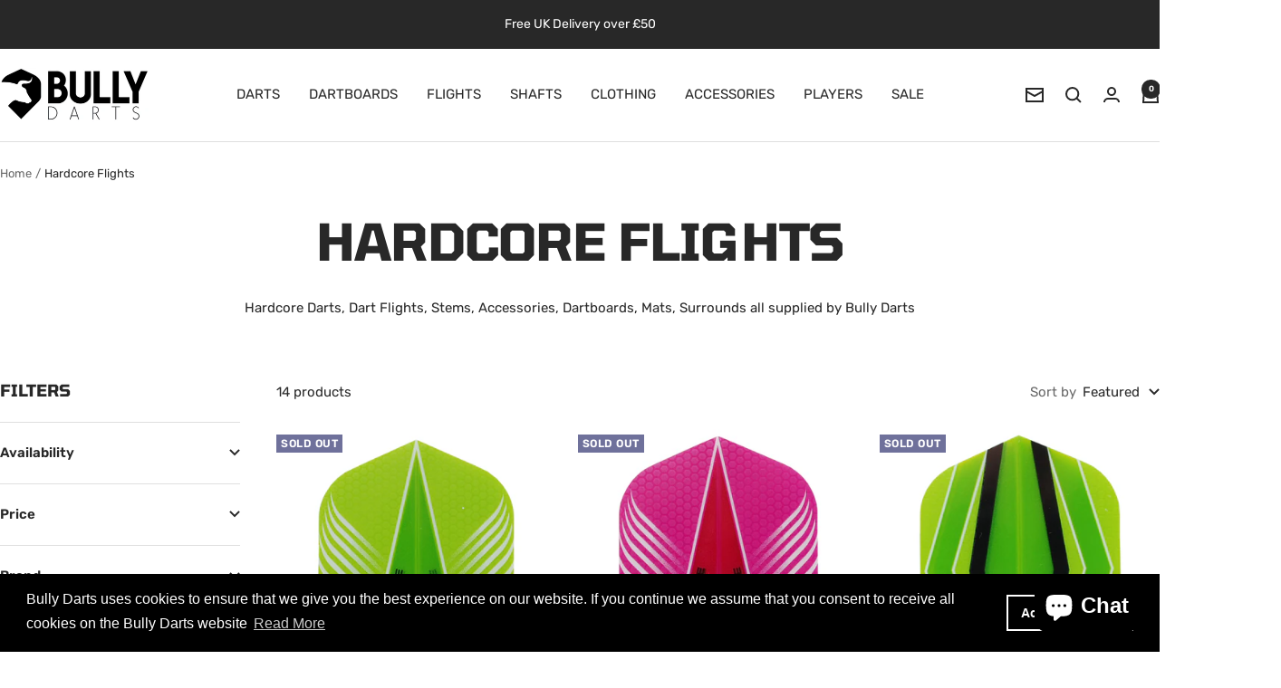

--- FILE ---
content_type: text/html; charset=utf-8
request_url: https://www.bullydarts.co.uk/collections/hardcore-range
body_size: 41270
content:
<!doctype html><html class="no-js" lang="en" dir="ltr">
  <head>
    <meta charset="utf-8">
    <meta name="viewport" content="width=device-width, initial-scale=1.0, height=device-height, minimum-scale=1.0, maximum-scale=1.0">
    <meta name="theme-color" content="#ffffff">

    <title>Hardcore Flights</title><meta name="description" content="Hardcore Darts, Dart Flights, Stems, Accessories, Dartboards, Mats, Surrounds all supplied by Bully Darts"><link rel="canonical" href="https://www.bullydarts.co.uk/collections/hardcore-range"><link rel="shortcut icon" href="//www.bullydarts.co.uk/cdn/shop/files/Bully-Darts-Icon_d5a78db2-ab1f-4326-b79b-d8f279bec3ef.jpg?v=1613549703&width=96" type="image/png"><link rel="preconnect" href="https://cdn.shopify.com">
    <link rel="dns-prefetch" href="https://productreviews.shopifycdn.com">
    <link rel="dns-prefetch" href="https://www.google-analytics.com"><link rel="preconnect" href="https://fonts.shopifycdn.com" crossorigin><link rel="preload" as="style" href="//www.bullydarts.co.uk/cdn/shop/t/8/assets/theme.css?v=63478811914582994961761056887">
    <link rel="preload" as="script" href="//www.bullydarts.co.uk/cdn/shop/t/8/assets/vendor.js?v=32643890569905814191761056887">
    <link rel="preload" as="script" href="//www.bullydarts.co.uk/cdn/shop/t/8/assets/theme.js?v=13336148083894211201761056887"><meta property="og:type" content="website">
  <meta property="og:title" content="Hardcore Flights"><meta property="og:image" content="http://www.bullydarts.co.uk/cdn/shop/collections/hardcore.jpg?v=1528355311&width=1024">
  <meta property="og:image:secure_url" content="https://www.bullydarts.co.uk/cdn/shop/collections/hardcore.jpg?v=1528355311&width=1024">
  <meta property="og:image:width" content="180">
  <meta property="og:image:height" content="180"><meta property="og:description" content="Hardcore Darts, Dart Flights, Stems, Accessories, Dartboards, Mats, Surrounds all supplied by Bully Darts"><meta property="og:url" content="https://www.bullydarts.co.uk/collections/hardcore-range">
<meta property="og:site_name" content="Bully Darts"><meta name="twitter:card" content="summary"><meta name="twitter:title" content="Hardcore Flights">
  <meta name="twitter:description" content="Hardcore Darts, Dart Flights, Stems, Accessories, Dartboards, Mats, Surrounds all supplied by Bully Darts"><meta name="twitter:image" content="https://www.bullydarts.co.uk/cdn/shop/collections/hardcore.jpg?v=1528355311&width=1200">
  <meta name="twitter:image:alt" content="Hardcore Flights">
    <script type="application/ld+json">
  {
    "@context": "https://schema.org",
    "@type": "BreadcrumbList",
    "itemListElement": [{
        "@type": "ListItem",
        "position": 1,
        "name": "Home",
        "item": "https://www.bullydarts.co.uk"
      },{
            "@type": "ListItem",
            "position": 2,
            "name": "Hardcore Flights",
            "item": "https://www.bullydarts.co.uk/collections/hardcore-range"
          }]
  }
</script>
    <link rel="preload" href="//www.bullydarts.co.uk/cdn/fonts/tomorrow/tomorrow_n7.ead42505b112ff6838e42681e7271fa7f84c060c.woff2" as="font" type="font/woff2" crossorigin><link rel="preload" href="//www.bullydarts.co.uk/cdn/fonts/rubik/rubik_n4.c2fb67c90aa34ecf8da34fc1da937ee9c0c27942.woff2" as="font" type="font/woff2" crossorigin><style>
  /* Typography (heading) */
  @font-face {
  font-family: Tomorrow;
  font-weight: 700;
  font-style: normal;
  font-display: swap;
  src: url("//www.bullydarts.co.uk/cdn/fonts/tomorrow/tomorrow_n7.ead42505b112ff6838e42681e7271fa7f84c060c.woff2") format("woff2"),
       url("//www.bullydarts.co.uk/cdn/fonts/tomorrow/tomorrow_n7.d9db03f14cdad10cbe1ced92f0eabfb96a8f5f85.woff") format("woff");
}

@font-face {
  font-family: Tomorrow;
  font-weight: 700;
  font-style: italic;
  font-display: swap;
  src: url("//www.bullydarts.co.uk/cdn/fonts/tomorrow/tomorrow_i7.2736235acf27d80507c80596384b856ee5162ddc.woff2") format("woff2"),
       url("//www.bullydarts.co.uk/cdn/fonts/tomorrow/tomorrow_i7.a3f31240bbd6d717dc5445f6fbdae98ddf758318.woff") format("woff");
}

/* Typography (body) */
  @font-face {
  font-family: Rubik;
  font-weight: 400;
  font-style: normal;
  font-display: swap;
  src: url("//www.bullydarts.co.uk/cdn/fonts/rubik/rubik_n4.c2fb67c90aa34ecf8da34fc1da937ee9c0c27942.woff2") format("woff2"),
       url("//www.bullydarts.co.uk/cdn/fonts/rubik/rubik_n4.d229bd4a6a25ec476a0829a74bf3657a5fd9aa36.woff") format("woff");
}

@font-face {
  font-family: Rubik;
  font-weight: 400;
  font-style: italic;
  font-display: swap;
  src: url("//www.bullydarts.co.uk/cdn/fonts/rubik/rubik_i4.528fdfa8adf0c2cb49c0f6d132dcaffa910849d6.woff2") format("woff2"),
       url("//www.bullydarts.co.uk/cdn/fonts/rubik/rubik_i4.937396c2106c0db7a4072bbcd373d4e3d0ab306b.woff") format("woff");
}

@font-face {
  font-family: Rubik;
  font-weight: 600;
  font-style: normal;
  font-display: swap;
  src: url("//www.bullydarts.co.uk/cdn/fonts/rubik/rubik_n6.67aea03a872140ecba69ec8f230a6b23b75ea115.woff2") format("woff2"),
       url("//www.bullydarts.co.uk/cdn/fonts/rubik/rubik_n6.68bdcdd14ff1017f6af9d9be50d3740fc083b3fd.woff") format("woff");
}

@font-face {
  font-family: Rubik;
  font-weight: 600;
  font-style: italic;
  font-display: swap;
  src: url("//www.bullydarts.co.uk/cdn/fonts/rubik/rubik_i6.5023766262fd45dbd0fd5eaa5993b459c760c142.woff2") format("woff2"),
       url("//www.bullydarts.co.uk/cdn/fonts/rubik/rubik_i6.d8047660bfa53ce9fbb8f4dbd284414c9080892d.woff") format("woff");
}

:root {--heading-color: 40, 40, 40;
    --text-color: 40, 40, 40;
    --background: 255, 255, 255;
    --secondary-background: 245, 245, 245;
    --border-color: 223, 223, 223;
    --border-color-darker: 169, 169, 169;
    --success-color: 46, 158, 123;
    --success-background: 213, 236, 229;
    --error-color: 222, 42, 42;
    --error-background: 253, 240, 240;
    --primary-button-background: 40, 40, 40;
    --primary-button-text-color: 255, 255, 255;
    --secondary-button-background: 40, 40, 40;
    --secondary-button-text-color: 255, 255, 255;
    --product-star-rating: 246, 164, 41;
    --product-on-sale-accent: 222, 42, 42;
    --product-sold-out-accent: 111, 113, 155;
    --product-custom-label-background: 64, 93, 230;
    --product-custom-label-text-color: 255, 255, 255;
    --product-custom-label-2-background: 40, 40, 40;
    --product-custom-label-2-text-color: 255, 255, 255;
    --product-low-stock-text-color: 222, 42, 42;
    --product-in-stock-text-color: 46, 158, 123;
    --loading-bar-background: 40, 40, 40;

    /* We duplicate some "base" colors as root colors, which is useful to use on drawer elements or popover without. Those should not be overridden to avoid issues */
    --root-heading-color: 40, 40, 40;
    --root-text-color: 40, 40, 40;
    --root-background: 255, 255, 255;
    --root-border-color: 223, 223, 223;
    --root-primary-button-background: 40, 40, 40;
    --root-primary-button-text-color: 255, 255, 255;

    --base-font-size: 15px;
    --heading-font-family: Tomorrow, sans-serif;
    --heading-font-weight: 700;
    --heading-font-style: normal;
    --heading-text-transform: uppercase;
    --text-font-family: Rubik, sans-serif;
    --text-font-weight: 400;
    --text-font-style: normal;
    --text-font-bold-weight: 600;

    /* Typography (font size) */
    --heading-xxsmall-font-size: 11px;
    --heading-xsmall-font-size: 11px;
    --heading-small-font-size: 12px;
    --heading-large-font-size: 36px;
    --heading-h1-font-size: 36px;
    --heading-h2-font-size: 30px;
    --heading-h3-font-size: 26px;
    --heading-h4-font-size: 24px;
    --heading-h5-font-size: 20px;
    --heading-h6-font-size: 16px;

    /* Control the look and feel of the theme by changing radius of various elements */
    --button-border-radius: 0px;
    --block-border-radius: 0px;
    --block-border-radius-reduced: 0px;
    --color-swatch-border-radius: 0px;

    /* Button size */
    --button-height: 48px;
    --button-small-height: 40px;

    /* Form related */
    --form-input-field-height: 48px;
    --form-input-gap: 16px;
    --form-submit-margin: 24px;

    /* Product listing related variables */
    --product-list-block-spacing: 32px;

    /* Video related */
    --play-button-background: 255, 255, 255;
    --play-button-arrow: 40, 40, 40;

    /* RTL support */
    --transform-logical-flip: 1;
    --transform-origin-start: left;
    --transform-origin-end: right;

    /* Other */
    --zoom-cursor-svg-url: url(//www.bullydarts.co.uk/cdn/shop/t/8/assets/zoom-cursor.svg?v=39908859784506347231761056896);
    --arrow-right-svg-url: url(//www.bullydarts.co.uk/cdn/shop/t/8/assets/arrow-right.svg?v=40046868119262634591761056896);
    --arrow-left-svg-url: url(//www.bullydarts.co.uk/cdn/shop/t/8/assets/arrow-left.svg?v=158856395986752206651761056896);

    /* Some useful variables that we can reuse in our CSS. Some explanation are needed for some of them:
       - container-max-width-minus-gutters: represents the container max width without the edge gutters
       - container-outer-width: considering the screen width, represent all the space outside the container
       - container-outer-margin: same as container-outer-width but get set to 0 inside a container
       - container-inner-width: the effective space inside the container (minus gutters)
       - grid-column-width: represents the width of a single column of the grid
       - vertical-breather: this is a variable that defines the global "spacing" between sections, and inside the section
                            to create some "breath" and minimum spacing
     */
    --container-max-width: 1600px;
    --container-gutter: 24px;
    --container-max-width-minus-gutters: calc(var(--container-max-width) - (var(--container-gutter)) * 2);
    --container-outer-width: max(calc((100vw - var(--container-max-width-minus-gutters)) / 2), var(--container-gutter));
    --container-outer-margin: var(--container-outer-width);
    --container-inner-width: calc(100vw - var(--container-outer-width) * 2);

    --grid-column-count: 10;
    --grid-gap: 24px;
    --grid-column-width: calc((100vw - var(--container-outer-width) * 2 - var(--grid-gap) * (var(--grid-column-count) - 1)) / var(--grid-column-count));

    --vertical-breather: 48px;
    --vertical-breather-tight: 48px;

    /* Shopify related variables */
    --payment-terms-background-color: #ffffff;
  }

  @media screen and (min-width: 741px) {
    :root {
      --container-gutter: 40px;
      --grid-column-count: 20;
      --vertical-breather: 64px;
      --vertical-breather-tight: 64px;

      /* Typography (font size) */
      --heading-xsmall-font-size: 12px;
      --heading-small-font-size: 13px;
      --heading-large-font-size: 52px;
      --heading-h1-font-size: 48px;
      --heading-h2-font-size: 38px;
      --heading-h3-font-size: 32px;
      --heading-h4-font-size: 24px;
      --heading-h5-font-size: 20px;
      --heading-h6-font-size: 18px;

      /* Form related */
      --form-input-field-height: 52px;
      --form-submit-margin: 32px;

      /* Button size */
      --button-height: 52px;
      --button-small-height: 44px;
    }
  }

  @media screen and (min-width: 1200px) {
    :root {
      --vertical-breather: 80px;
      --vertical-breather-tight: 64px;
      --product-list-block-spacing: 48px;

      /* Typography */
      --heading-large-font-size: 64px;
      --heading-h1-font-size: 56px;
      --heading-h2-font-size: 48px;
      --heading-h3-font-size: 36px;
      --heading-h4-font-size: 30px;
      --heading-h5-font-size: 24px;
      --heading-h6-font-size: 18px;
    }
  }

  @media screen and (min-width: 1600px) {
    :root {
      --vertical-breather: 90px;
      --vertical-breather-tight: 64px;
    }
  }
</style>
    <script>
  // This allows to expose several variables to the global scope, to be used in scripts
  window.themeVariables = {
    settings: {
      direction: "ltr",
      pageType: "collection",
      cartCount: 0,
      moneyFormat: "£{{amount}}",
      moneyWithCurrencyFormat: "£{{amount}} GBP",
      showVendor: false,
      discountMode: "saving",
      currencyCodeEnabled: false,
      cartType: "message",
      cartCurrency: "GBP",
      mobileZoomFactor: 2.5
    },

    routes: {
      host: "www.bullydarts.co.uk",
      rootUrl: "\/",
      rootUrlWithoutSlash: '',
      cartUrl: "\/cart",
      cartAddUrl: "\/cart\/add",
      cartChangeUrl: "\/cart\/change",
      searchUrl: "\/search",
      predictiveSearchUrl: "\/search\/suggest",
      productRecommendationsUrl: "\/recommendations\/products"
    },

    strings: {
      accessibilityDelete: "Delete",
      accessibilityClose: "Close",
      collectionSoldOut: "Sold out",
      collectionDiscount: "Save @savings@",
      productSalePrice: "Sale price",
      productRegularPrice: "Regular price",
      productFormUnavailable: "Unavailable",
      productFormSoldOut: "Sold out",
      productFormPreOrder: "Pre-order",
      productFormAddToCart: "Add to cart",
      searchNoResults: "No results could be found.",
      searchNewSearch: "New search",
      searchProducts: "Products",
      searchArticles: "Journal",
      searchPages: "Pages",
      searchCollections: "Collections",
      cartViewCart: "View cart",
      cartItemAdded: "Item added to your cart!",
      cartItemAddedShort: "Added to your cart!",
      cartAddOrderNote: "Add order note",
      cartEditOrderNote: "Edit order note",
      shippingEstimatorNoResults: "Sorry, we do not ship to your address.",
      shippingEstimatorOneResult: "There is one shipping rate for your address:",
      shippingEstimatorMultipleResults: "There are several shipping rates for your address:",
      shippingEstimatorError: "One or more error occurred while retrieving shipping rates:"
    },

    libs: {
      flickity: "\/\/www.bullydarts.co.uk\/cdn\/shop\/t\/8\/assets\/flickity.js?v=176646718982628074891761056887",
      photoswipe: "\/\/www.bullydarts.co.uk\/cdn\/shop\/t\/8\/assets\/photoswipe.js?v=132268647426145925301761056887",
      qrCode: "\/\/www.bullydarts.co.uk\/cdn\/shopifycloud\/storefront\/assets\/themes_support\/vendor\/qrcode-3f2b403b.js"
    },

    breakpoints: {
      phone: 'screen and (max-width: 740px)',
      tablet: 'screen and (min-width: 741px) and (max-width: 999px)',
      tabletAndUp: 'screen and (min-width: 741px)',
      pocket: 'screen and (max-width: 999px)',
      lap: 'screen and (min-width: 1000px) and (max-width: 1199px)',
      lapAndUp: 'screen and (min-width: 1000px)',
      desktop: 'screen and (min-width: 1200px)',
      wide: 'screen and (min-width: 1400px)'
    }
  };

  window.addEventListener('pageshow', async () => {
    const cartContent = await (await fetch(`${window.themeVariables.routes.cartUrl}.js`, {cache: 'reload'})).json();
    document.documentElement.dispatchEvent(new CustomEvent('cart:refresh', {detail: {cart: cartContent}}));
  });

  if ('noModule' in HTMLScriptElement.prototype) {
    // Old browsers (like IE) that does not support module will be considered as if not executing JS at all
    document.documentElement.className = document.documentElement.className.replace('no-js', 'js');

    requestAnimationFrame(() => {
      const viewportHeight = (window.visualViewport ? window.visualViewport.height : document.documentElement.clientHeight);
      document.documentElement.style.setProperty('--window-height',viewportHeight + 'px');
    });
  }</script>

    <link rel="stylesheet" href="//www.bullydarts.co.uk/cdn/shop/t/8/assets/theme.css?v=63478811914582994961761056887">

    <script src="//www.bullydarts.co.uk/cdn/shop/t/8/assets/vendor.js?v=32643890569905814191761056887" defer></script>
    <script src="//www.bullydarts.co.uk/cdn/shop/t/8/assets/theme.js?v=13336148083894211201761056887" defer></script>
    <script src="//www.bullydarts.co.uk/cdn/shop/t/8/assets/custom.js?v=167639537848865775061761056887" defer></script>

    <script>window.performance && window.performance.mark && window.performance.mark('shopify.content_for_header.start');</script><meta id="shopify-digital-wallet" name="shopify-digital-wallet" content="/13759099/digital_wallets/dialog">
<meta name="shopify-checkout-api-token" content="3132bb5ba685332dc8ce90cea838c16f">
<meta id="in-context-paypal-metadata" data-shop-id="13759099" data-venmo-supported="false" data-environment="production" data-locale="en_US" data-paypal-v4="true" data-currency="GBP">
<link rel="alternate" type="application/atom+xml" title="Feed" href="/collections/hardcore-range.atom" />
<link rel="alternate" type="application/json+oembed" href="https://www.bullydarts.co.uk/collections/hardcore-range.oembed">
<script async="async" src="/checkouts/internal/preloads.js?locale=en-GB"></script>
<link rel="preconnect" href="https://shop.app" crossorigin="anonymous">
<script async="async" src="https://shop.app/checkouts/internal/preloads.js?locale=en-GB&shop_id=13759099" crossorigin="anonymous"></script>
<script id="apple-pay-shop-capabilities" type="application/json">{"shopId":13759099,"countryCode":"GB","currencyCode":"GBP","merchantCapabilities":["supports3DS"],"merchantId":"gid:\/\/shopify\/Shop\/13759099","merchantName":"Bully Darts","requiredBillingContactFields":["postalAddress","email"],"requiredShippingContactFields":["postalAddress","email"],"shippingType":"shipping","supportedNetworks":["visa","maestro","masterCard","amex","discover","elo"],"total":{"type":"pending","label":"Bully Darts","amount":"1.00"},"shopifyPaymentsEnabled":true,"supportsSubscriptions":true}</script>
<script id="shopify-features" type="application/json">{"accessToken":"3132bb5ba685332dc8ce90cea838c16f","betas":["rich-media-storefront-analytics"],"domain":"www.bullydarts.co.uk","predictiveSearch":true,"shopId":13759099,"locale":"en"}</script>
<script>var Shopify = Shopify || {};
Shopify.shop = "bully-darts.myshopify.com";
Shopify.locale = "en";
Shopify.currency = {"active":"GBP","rate":"1.0"};
Shopify.country = "GB";
Shopify.theme = {"name":"Focal","id":181381792122,"schema_name":"Focal","schema_version":"12.7.0","theme_store_id":714,"role":"main"};
Shopify.theme.handle = "null";
Shopify.theme.style = {"id":null,"handle":null};
Shopify.cdnHost = "www.bullydarts.co.uk/cdn";
Shopify.routes = Shopify.routes || {};
Shopify.routes.root = "/";</script>
<script type="module">!function(o){(o.Shopify=o.Shopify||{}).modules=!0}(window);</script>
<script>!function(o){function n(){var o=[];function n(){o.push(Array.prototype.slice.apply(arguments))}return n.q=o,n}var t=o.Shopify=o.Shopify||{};t.loadFeatures=n(),t.autoloadFeatures=n()}(window);</script>
<script>
  window.ShopifyPay = window.ShopifyPay || {};
  window.ShopifyPay.apiHost = "shop.app\/pay";
  window.ShopifyPay.redirectState = null;
</script>
<script id="shop-js-analytics" type="application/json">{"pageType":"collection"}</script>
<script defer="defer" async type="module" src="//www.bullydarts.co.uk/cdn/shopifycloud/shop-js/modules/v2/client.init-shop-cart-sync_C5BV16lS.en.esm.js"></script>
<script defer="defer" async type="module" src="//www.bullydarts.co.uk/cdn/shopifycloud/shop-js/modules/v2/chunk.common_CygWptCX.esm.js"></script>
<script type="module">
  await import("//www.bullydarts.co.uk/cdn/shopifycloud/shop-js/modules/v2/client.init-shop-cart-sync_C5BV16lS.en.esm.js");
await import("//www.bullydarts.co.uk/cdn/shopifycloud/shop-js/modules/v2/chunk.common_CygWptCX.esm.js");

  window.Shopify.SignInWithShop?.initShopCartSync?.({"fedCMEnabled":true,"windoidEnabled":true});

</script>
<script>
  window.Shopify = window.Shopify || {};
  if (!window.Shopify.featureAssets) window.Shopify.featureAssets = {};
  window.Shopify.featureAssets['shop-js'] = {"shop-cart-sync":["modules/v2/client.shop-cart-sync_ZFArdW7E.en.esm.js","modules/v2/chunk.common_CygWptCX.esm.js"],"init-fed-cm":["modules/v2/client.init-fed-cm_CmiC4vf6.en.esm.js","modules/v2/chunk.common_CygWptCX.esm.js"],"shop-cash-offers":["modules/v2/client.shop-cash-offers_DOA2yAJr.en.esm.js","modules/v2/chunk.common_CygWptCX.esm.js","modules/v2/chunk.modal_D71HUcav.esm.js"],"shop-button":["modules/v2/client.shop-button_tlx5R9nI.en.esm.js","modules/v2/chunk.common_CygWptCX.esm.js"],"shop-toast-manager":["modules/v2/client.shop-toast-manager_ClPi3nE9.en.esm.js","modules/v2/chunk.common_CygWptCX.esm.js"],"init-shop-cart-sync":["modules/v2/client.init-shop-cart-sync_C5BV16lS.en.esm.js","modules/v2/chunk.common_CygWptCX.esm.js"],"avatar":["modules/v2/client.avatar_BTnouDA3.en.esm.js"],"init-windoid":["modules/v2/client.init-windoid_sURxWdc1.en.esm.js","modules/v2/chunk.common_CygWptCX.esm.js"],"init-shop-email-lookup-coordinator":["modules/v2/client.init-shop-email-lookup-coordinator_B8hsDcYM.en.esm.js","modules/v2/chunk.common_CygWptCX.esm.js"],"pay-button":["modules/v2/client.pay-button_FdsNuTd3.en.esm.js","modules/v2/chunk.common_CygWptCX.esm.js"],"shop-login-button":["modules/v2/client.shop-login-button_C5VAVYt1.en.esm.js","modules/v2/chunk.common_CygWptCX.esm.js","modules/v2/chunk.modal_D71HUcav.esm.js"],"init-customer-accounts-sign-up":["modules/v2/client.init-customer-accounts-sign-up_CPSyQ0Tj.en.esm.js","modules/v2/client.shop-login-button_C5VAVYt1.en.esm.js","modules/v2/chunk.common_CygWptCX.esm.js","modules/v2/chunk.modal_D71HUcav.esm.js"],"init-shop-for-new-customer-accounts":["modules/v2/client.init-shop-for-new-customer-accounts_ChsxoAhi.en.esm.js","modules/v2/client.shop-login-button_C5VAVYt1.en.esm.js","modules/v2/chunk.common_CygWptCX.esm.js","modules/v2/chunk.modal_D71HUcav.esm.js"],"init-customer-accounts":["modules/v2/client.init-customer-accounts_DxDtT_ad.en.esm.js","modules/v2/client.shop-login-button_C5VAVYt1.en.esm.js","modules/v2/chunk.common_CygWptCX.esm.js","modules/v2/chunk.modal_D71HUcav.esm.js"],"shop-follow-button":["modules/v2/client.shop-follow-button_Cva4Ekp9.en.esm.js","modules/v2/chunk.common_CygWptCX.esm.js","modules/v2/chunk.modal_D71HUcav.esm.js"],"checkout-modal":["modules/v2/client.checkout-modal_BPM8l0SH.en.esm.js","modules/v2/chunk.common_CygWptCX.esm.js","modules/v2/chunk.modal_D71HUcav.esm.js"],"lead-capture":["modules/v2/client.lead-capture_Bi8yE_yS.en.esm.js","modules/v2/chunk.common_CygWptCX.esm.js","modules/v2/chunk.modal_D71HUcav.esm.js"],"shop-login":["modules/v2/client.shop-login_D6lNrXab.en.esm.js","modules/v2/chunk.common_CygWptCX.esm.js","modules/v2/chunk.modal_D71HUcav.esm.js"],"payment-terms":["modules/v2/client.payment-terms_CZxnsJam.en.esm.js","modules/v2/chunk.common_CygWptCX.esm.js","modules/v2/chunk.modal_D71HUcav.esm.js"]};
</script>
<script>(function() {
  var isLoaded = false;
  function asyncLoad() {
    if (isLoaded) return;
    isLoaded = true;
    var urls = ["\/\/s3.amazonaws.com\/booster-eu-cookie\/bully-darts.myshopify.com\/booster_eu_cookie.js?shop=bully-darts.myshopify.com","https:\/\/ecommplugins-scripts.trustpilot.com\/v2.1\/js\/header.min.js?settings=eyJrZXkiOiJJUUFsM1p0S1N3R0RMUGtDIiwicyI6Im5vbmUifQ==\u0026v=2.5\u0026shop=bully-darts.myshopify.com","https:\/\/ecommplugins-trustboxsettings.trustpilot.com\/bully-darts.myshopify.com.js?settings=1741770997862\u0026shop=bully-darts.myshopify.com","https:\/\/ecommplugins-scripts.trustpilot.com\/v2.1\/js\/success.min.js?settings=eyJrZXkiOiJJUUFsM1p0S1N3R0RMUGtDIiwicyI6Im5vbmUiLCJ0IjpbIm9yZGVycy9wYWlkIiwidHJ1c3RwaWxvdE9yZGVyQ29uZmlybWVkIl0sInYiOiIiLCJhIjoiU2hvcGlmeS0yMDE5LTA0In0=\u0026shop=bully-darts.myshopify.com"];
    for (var i = 0; i < urls.length; i++) {
      var s = document.createElement('script');
      s.type = 'text/javascript';
      s.async = true;
      s.src = urls[i];
      var x = document.getElementsByTagName('script')[0];
      x.parentNode.insertBefore(s, x);
    }
  };
  if(window.attachEvent) {
    window.attachEvent('onload', asyncLoad);
  } else {
    window.addEventListener('load', asyncLoad, false);
  }
})();</script>
<script id="__st">var __st={"a":13759099,"offset":0,"reqid":"51d9c9bf-eea4-4eaf-9799-99358cb73e82-1768855055","pageurl":"www.bullydarts.co.uk\/collections\/hardcore-range","u":"25624222fd22","p":"collection","rtyp":"collection","rid":335218695};</script>
<script>window.ShopifyPaypalV4VisibilityTracking = true;</script>
<script id="captcha-bootstrap">!function(){'use strict';const t='contact',e='account',n='new_comment',o=[[t,t],['blogs',n],['comments',n],[t,'customer']],c=[[e,'customer_login'],[e,'guest_login'],[e,'recover_customer_password'],[e,'create_customer']],r=t=>t.map((([t,e])=>`form[action*='/${t}']:not([data-nocaptcha='true']) input[name='form_type'][value='${e}']`)).join(','),a=t=>()=>t?[...document.querySelectorAll(t)].map((t=>t.form)):[];function s(){const t=[...o],e=r(t);return a(e)}const i='password',u='form_key',d=['recaptcha-v3-token','g-recaptcha-response','h-captcha-response',i],f=()=>{try{return window.sessionStorage}catch{return}},m='__shopify_v',_=t=>t.elements[u];function p(t,e,n=!1){try{const o=window.sessionStorage,c=JSON.parse(o.getItem(e)),{data:r}=function(t){const{data:e,action:n}=t;return t[m]||n?{data:e,action:n}:{data:t,action:n}}(c);for(const[e,n]of Object.entries(r))t.elements[e]&&(t.elements[e].value=n);n&&o.removeItem(e)}catch(o){console.error('form repopulation failed',{error:o})}}const l='form_type',E='cptcha';function T(t){t.dataset[E]=!0}const w=window,h=w.document,L='Shopify',v='ce_forms',y='captcha';let A=!1;((t,e)=>{const n=(g='f06e6c50-85a8-45c8-87d0-21a2b65856fe',I='https://cdn.shopify.com/shopifycloud/storefront-forms-hcaptcha/ce_storefront_forms_captcha_hcaptcha.v1.5.2.iife.js',D={infoText:'Protected by hCaptcha',privacyText:'Privacy',termsText:'Terms'},(t,e,n)=>{const o=w[L][v],c=o.bindForm;if(c)return c(t,g,e,D).then(n);var r;o.q.push([[t,g,e,D],n]),r=I,A||(h.body.append(Object.assign(h.createElement('script'),{id:'captcha-provider',async:!0,src:r})),A=!0)});var g,I,D;w[L]=w[L]||{},w[L][v]=w[L][v]||{},w[L][v].q=[],w[L][y]=w[L][y]||{},w[L][y].protect=function(t,e){n(t,void 0,e),T(t)},Object.freeze(w[L][y]),function(t,e,n,w,h,L){const[v,y,A,g]=function(t,e,n){const i=e?o:[],u=t?c:[],d=[...i,...u],f=r(d),m=r(i),_=r(d.filter((([t,e])=>n.includes(e))));return[a(f),a(m),a(_),s()]}(w,h,L),I=t=>{const e=t.target;return e instanceof HTMLFormElement?e:e&&e.form},D=t=>v().includes(t);t.addEventListener('submit',(t=>{const e=I(t);if(!e)return;const n=D(e)&&!e.dataset.hcaptchaBound&&!e.dataset.recaptchaBound,o=_(e),c=g().includes(e)&&(!o||!o.value);(n||c)&&t.preventDefault(),c&&!n&&(function(t){try{if(!f())return;!function(t){const e=f();if(!e)return;const n=_(t);if(!n)return;const o=n.value;o&&e.removeItem(o)}(t);const e=Array.from(Array(32),(()=>Math.random().toString(36)[2])).join('');!function(t,e){_(t)||t.append(Object.assign(document.createElement('input'),{type:'hidden',name:u})),t.elements[u].value=e}(t,e),function(t,e){const n=f();if(!n)return;const o=[...t.querySelectorAll(`input[type='${i}']`)].map((({name:t})=>t)),c=[...d,...o],r={};for(const[a,s]of new FormData(t).entries())c.includes(a)||(r[a]=s);n.setItem(e,JSON.stringify({[m]:1,action:t.action,data:r}))}(t,e)}catch(e){console.error('failed to persist form',e)}}(e),e.submit())}));const S=(t,e)=>{t&&!t.dataset[E]&&(n(t,e.some((e=>e===t))),T(t))};for(const o of['focusin','change'])t.addEventListener(o,(t=>{const e=I(t);D(e)&&S(e,y())}));const B=e.get('form_key'),M=e.get(l),P=B&&M;t.addEventListener('DOMContentLoaded',(()=>{const t=y();if(P)for(const e of t)e.elements[l].value===M&&p(e,B);[...new Set([...A(),...v().filter((t=>'true'===t.dataset.shopifyCaptcha))])].forEach((e=>S(e,t)))}))}(h,new URLSearchParams(w.location.search),n,t,e,['guest_login'])})(!0,!0)}();</script>
<script integrity="sha256-4kQ18oKyAcykRKYeNunJcIwy7WH5gtpwJnB7kiuLZ1E=" data-source-attribution="shopify.loadfeatures" defer="defer" src="//www.bullydarts.co.uk/cdn/shopifycloud/storefront/assets/storefront/load_feature-a0a9edcb.js" crossorigin="anonymous"></script>
<script crossorigin="anonymous" defer="defer" src="//www.bullydarts.co.uk/cdn/shopifycloud/storefront/assets/shopify_pay/storefront-65b4c6d7.js?v=20250812"></script>
<script data-source-attribution="shopify.dynamic_checkout.dynamic.init">var Shopify=Shopify||{};Shopify.PaymentButton=Shopify.PaymentButton||{isStorefrontPortableWallets:!0,init:function(){window.Shopify.PaymentButton.init=function(){};var t=document.createElement("script");t.src="https://www.bullydarts.co.uk/cdn/shopifycloud/portable-wallets/latest/portable-wallets.en.js",t.type="module",document.head.appendChild(t)}};
</script>
<script data-source-attribution="shopify.dynamic_checkout.buyer_consent">
  function portableWalletsHideBuyerConsent(e){var t=document.getElementById("shopify-buyer-consent"),n=document.getElementById("shopify-subscription-policy-button");t&&n&&(t.classList.add("hidden"),t.setAttribute("aria-hidden","true"),n.removeEventListener("click",e))}function portableWalletsShowBuyerConsent(e){var t=document.getElementById("shopify-buyer-consent"),n=document.getElementById("shopify-subscription-policy-button");t&&n&&(t.classList.remove("hidden"),t.removeAttribute("aria-hidden"),n.addEventListener("click",e))}window.Shopify?.PaymentButton&&(window.Shopify.PaymentButton.hideBuyerConsent=portableWalletsHideBuyerConsent,window.Shopify.PaymentButton.showBuyerConsent=portableWalletsShowBuyerConsent);
</script>
<script data-source-attribution="shopify.dynamic_checkout.cart.bootstrap">document.addEventListener("DOMContentLoaded",(function(){function t(){return document.querySelector("shopify-accelerated-checkout-cart, shopify-accelerated-checkout")}if(t())Shopify.PaymentButton.init();else{new MutationObserver((function(e,n){t()&&(Shopify.PaymentButton.init(),n.disconnect())})).observe(document.body,{childList:!0,subtree:!0})}}));
</script>
<link id="shopify-accelerated-checkout-styles" rel="stylesheet" media="screen" href="https://www.bullydarts.co.uk/cdn/shopifycloud/portable-wallets/latest/accelerated-checkout-backwards-compat.css" crossorigin="anonymous">
<style id="shopify-accelerated-checkout-cart">
        #shopify-buyer-consent {
  margin-top: 1em;
  display: inline-block;
  width: 100%;
}

#shopify-buyer-consent.hidden {
  display: none;
}

#shopify-subscription-policy-button {
  background: none;
  border: none;
  padding: 0;
  text-decoration: underline;
  font-size: inherit;
  cursor: pointer;
}

#shopify-subscription-policy-button::before {
  box-shadow: none;
}

      </style>

<script>window.performance && window.performance.mark && window.performance.mark('shopify.content_for_header.end');</script>
  <!-- BEGIN app block: shopify://apps/buddha-mega-menu-navigation/blocks/megamenu/dbb4ce56-bf86-4830-9b3d-16efbef51c6f -->
<script>
    /* get link lists api */
    var linkLists={"main-menu" : {"title":"Main menu      ", "items":["/collections/darts","/collections/dartboards-brands","/collections/flights-brands","/collections/shafts-brands","/collections/all-clothing","/collections/all-accessories","/collections/clearance-sale","/collections/snooker-pool",]},"footer" : {"title":"Quick Links", "items":["/collections","/pages/cookie-policy","/pages/contact-us","/pages/delivery-information","/search","/pages/privacy-policy","/pages/returns-exchanges",]},"darts" : {"title":"Darts ", "items":["/collections/andrew-gilding-range","/collections/alan-glazier-darts","/collections/avalanche-range","/collections/black-jacks","/collections/black-widow-range","/collections/black-shark","/collections/blazer-range","/collections/bomber-range","/collections/brass-range","/collections/bully-range","/collections/cobra-range","/collections/confession-range","/collections/copper-tungsten","/collections/cruiser-range","/collections/dynamite","/collections/dynamite-range","/collections/elite-range","/collections/evo-range","/collections/giants","/collections/glacier-darts","/collections/golden-jets","/collections/golden-eagles","/collections/grand-slam-range","/collections/grenade-range","/collections/hammer-range","/collections/harrows-range","/collections/hawk-range","/collections/hornet-range","/collections/lightweight-range","/collections/macho-range","/collections/qxmax-michael-van-gerwen","/collections/neon-range","/collections/pentathlon-range","/collections/predator-range","/collections/racer-range","/collections/rainbow-shark","/collections/rhino-range","/collections/silver-bullet-range","/collections/silver-shark-range","/collections/slick-range","/collections/stealth-range","/collections/target-range","/collections/tornado-range","/collections/knurled-torpedo-range","/collections/unicorn-range","/collections/vader-range","/collections/viper-range","/collections/warrior-range","/collections/winmau","/collections/shot-darts","/collections/red-dragon-darts",]},"flights" : {"title":"Flights", "items":["/collections/amazon-range","/collections/alchemy-range","/collections/all-in-one-bar-flights","/collections/bully-flights","/collections/rip-stop-fabric-flights","/collections/football-club-flights","/collections/hardcore-range","/collections/harrow-dimplex","/collections/holographic-range","/collections/iflight-range","/collections/pentathlon-flights","/collections/poly-metronic-range","/collections/power-range","/collections/ruthless-range","/collections/target-flights","/collections/unicorn-flights","/collections/winmau-flights","/collections/shot-flights","/collections/red-dragon-flights","/collections/mission-flights",]},"accessories" : {"title":"Accessories", "items":["/collections/dart-badges","/collections/brackets","/collections/cabinets","/collections/cases","/collections/chalk-wax","/collections/dart-mats","/collections/electronic-dart-scorers","/collections/flight-protectors","/collections/flights-1","/collections/practice-rings","/collections/points","/collections/scoreboards","/collections/sharpeners","/collections/springs-rings","/collections/trident-180","/collections/o-rings","/collections/winmau-set-up-pro","/collections/winmau-laser-oche-throw-line","/collections/winmau-spirit-master","/collections/winmau-premium-point-protector",]},"dartboards" : {"title":"Dartboards", "items":["/collections/football-dartboards","/collections/winmau-dartboard","/collections/practice-dartboards","/collections/target-corona-vision-light","/collections/target-world-champion-home-dart-centre","/collections/unicorn-dartboards","/collections/mission-dartboards","/collections/bulls-dartboards",]},"shafts" : {"title":"Shafts", "items":["/collections/1-4-shafts","/collections/alamo-flite-tite-shafts","/collections/aluminium-shafts","/collections/nylon-shafts","/collections/spinners","/collections/harrows-shafts","/collections/target-shafts","/collections/winmau-shafts","/collections/unicorn-shafts","/collections/shot","/collections/red-dragon-shafts","/collections/bulls-shafts",]},"clothing" : {"title":"Clothing", "items":["/collections/winmau-1","/collections/target-1","/collections/red-dragon-shirts","/collections/bully-clothing",]},"sidebar-nav" : {"title":"Sidebar Nav", "items":["/collections/all-darts","/collections/dartboards","/collections/flights","/collections/shafts","/collections/clothing","/collections/accessories","/collections/bullys-crazy-deals",]},"darts-brand-menu" : {"title":"Darts Brand Menu ", "items":["/collections/alan-glazier-darts","/collections/brass-range","/collections/bulls-darts","/collections/bully-range","/collections/copper-tungsten","/collections/giants","/collections/harrows-range","/collections/lightweight-range","/collections/qxmax-michael-van-gerwen","/collections/pentathlon-range","/collections/black-shark","/collections/target-range","/collections/unicorn-range","/collections/winmau","/collections/shot-darts","/collections/jack-daniels","/collections/red-dragon-darts","/collections/target-japan","/collections/mission-darts","/collections/all-darts",]},"dartsboards-brand-menu" : {"title":"Dartsboards Brand Menu", "items":["/collections/target-corona-vision-light","/collections/football-dartboards","/collections/practice-dartboards","/collections/target-world-champion-home-dart-centre","/collections/winmau-dartboard","/collections/unicorn-dartboards","/collections/jack-daniels-dartboard","/collections/mission-dartboards","/collections/bulls-dartboards","/collections/dartboards",]},"flights-brand-menu" : {"title":"Flights Brand Menu ", "items":["/collections/alchemy-range","/collections/all-in-one-bar-flights","/collections/bulls-flights","/collections/amazon-range","/collections/bully-flights","/collections/football-club-flights","/collections/hardcore-range","/collections/harrow-dimplex","/collections/holographic-range","/collections/iflight-range","/collections/pentathlon-flights","/collections/poly-metronic-range","/collections/power-range","/collections/rip-stop-fabric-flights","/collections/ruthless-range","/collections/target","/collections/unicorn-flights","/collections/winmau-flights","/collections/shot-flights","/collections/red-dragon-flights","/collections/mission-flights","/collections/flights",]},"shafts-brand-menu" : {"title":"Shafts Brand Menu    ", "items":["/collections/1-4-shafts","/collections/alamo-flite-tite-shafts","/collections/aluminium-shafts","/collections/nylon-shafts","/collections/spinners","/collections/target-shafts","/collections/harrows-shafts","/collections/unicorn-shafts","/collections/winmau-shafts","/collections/shot","/collections/red-dragon-shafts","/collections/bulls-shafts","/collections/shafts",]},"other-sports" : {"title":"Trophies", "items":["/collections/snooker-pool-1",]},"customer-account-main-menu" : {"title":"Customer account main menu", "items":["/","https://shopify.com/13759099/account/orders?locale=en&amp;region_country=GB",]},"main-menu-nov-25" : {"title":"Main menu Nov 25", "items":["/collections/darts","/collections/dartboards-brands","/collections/flights-brands","/collections/shafts-brands","/collections/all-clothing","/collections/accessories","/pages/all-players","/collections/bullys-crazy-deals",]},};/*ENDPARSE*/
    </script>
<!-- END app block --><!-- BEGIN app block: shopify://apps/lipscore-reviews/blocks/lipscore-init/e89bfb0c-cc26-450f-9297-cec873403986 -->

<script type="text/javascript">
  //<![CDATA[
  window.lipscoreInit = function() {
      lipscore.init({
          apiKey: "3efc98c6e446a496436b3e65"
      });
  };

  (function() {
      var scr = document.createElement('script'); scr.async = 1;
      scr.src = "//static.lipscore.com/assets/en/lipscore-v1.js";
      document.getElementsByTagName('head')[0].appendChild(scr);
  })();//]]>
</script>
<!-- END app block --><!-- BEGIN app block: shopify://apps/klaviyo-email-marketing-sms/blocks/klaviyo-onsite-embed/2632fe16-c075-4321-a88b-50b567f42507 -->












  <script async src="https://static.klaviyo.com/onsite/js/SLbNft/klaviyo.js?company_id=SLbNft"></script>
  <script>!function(){if(!window.klaviyo){window._klOnsite=window._klOnsite||[];try{window.klaviyo=new Proxy({},{get:function(n,i){return"push"===i?function(){var n;(n=window._klOnsite).push.apply(n,arguments)}:function(){for(var n=arguments.length,o=new Array(n),w=0;w<n;w++)o[w]=arguments[w];var t="function"==typeof o[o.length-1]?o.pop():void 0,e=new Promise((function(n){window._klOnsite.push([i].concat(o,[function(i){t&&t(i),n(i)}]))}));return e}}})}catch(n){window.klaviyo=window.klaviyo||[],window.klaviyo.push=function(){var n;(n=window._klOnsite).push.apply(n,arguments)}}}}();</script>

  




  <script>
    window.klaviyoReviewsProductDesignMode = false
  </script>







<!-- END app block --><script src="https://cdn.shopify.com/extensions/7bc9bb47-adfa-4267-963e-cadee5096caf/inbox-1252/assets/inbox-chat-loader.js" type="text/javascript" defer="defer"></script>
<link href="https://monorail-edge.shopifysvc.com" rel="dns-prefetch">
<script>(function(){if ("sendBeacon" in navigator && "performance" in window) {try {var session_token_from_headers = performance.getEntriesByType('navigation')[0].serverTiming.find(x => x.name == '_s').description;} catch {var session_token_from_headers = undefined;}var session_cookie_matches = document.cookie.match(/_shopify_s=([^;]*)/);var session_token_from_cookie = session_cookie_matches && session_cookie_matches.length === 2 ? session_cookie_matches[1] : "";var session_token = session_token_from_headers || session_token_from_cookie || "";function handle_abandonment_event(e) {var entries = performance.getEntries().filter(function(entry) {return /monorail-edge.shopifysvc.com/.test(entry.name);});if (!window.abandonment_tracked && entries.length === 0) {window.abandonment_tracked = true;var currentMs = Date.now();var navigation_start = performance.timing.navigationStart;var payload = {shop_id: 13759099,url: window.location.href,navigation_start,duration: currentMs - navigation_start,session_token,page_type: "collection"};window.navigator.sendBeacon("https://monorail-edge.shopifysvc.com/v1/produce", JSON.stringify({schema_id: "online_store_buyer_site_abandonment/1.1",payload: payload,metadata: {event_created_at_ms: currentMs,event_sent_at_ms: currentMs}}));}}window.addEventListener('pagehide', handle_abandonment_event);}}());</script>
<script id="web-pixels-manager-setup">(function e(e,d,r,n,o){if(void 0===o&&(o={}),!Boolean(null===(a=null===(i=window.Shopify)||void 0===i?void 0:i.analytics)||void 0===a?void 0:a.replayQueue)){var i,a;window.Shopify=window.Shopify||{};var t=window.Shopify;t.analytics=t.analytics||{};var s=t.analytics;s.replayQueue=[],s.publish=function(e,d,r){return s.replayQueue.push([e,d,r]),!0};try{self.performance.mark("wpm:start")}catch(e){}var l=function(){var e={modern:/Edge?\/(1{2}[4-9]|1[2-9]\d|[2-9]\d{2}|\d{4,})\.\d+(\.\d+|)|Firefox\/(1{2}[4-9]|1[2-9]\d|[2-9]\d{2}|\d{4,})\.\d+(\.\d+|)|Chrom(ium|e)\/(9{2}|\d{3,})\.\d+(\.\d+|)|(Maci|X1{2}).+ Version\/(15\.\d+|(1[6-9]|[2-9]\d|\d{3,})\.\d+)([,.]\d+|)( \(\w+\)|)( Mobile\/\w+|) Safari\/|Chrome.+OPR\/(9{2}|\d{3,})\.\d+\.\d+|(CPU[ +]OS|iPhone[ +]OS|CPU[ +]iPhone|CPU IPhone OS|CPU iPad OS)[ +]+(15[._]\d+|(1[6-9]|[2-9]\d|\d{3,})[._]\d+)([._]\d+|)|Android:?[ /-](13[3-9]|1[4-9]\d|[2-9]\d{2}|\d{4,})(\.\d+|)(\.\d+|)|Android.+Firefox\/(13[5-9]|1[4-9]\d|[2-9]\d{2}|\d{4,})\.\d+(\.\d+|)|Android.+Chrom(ium|e)\/(13[3-9]|1[4-9]\d|[2-9]\d{2}|\d{4,})\.\d+(\.\d+|)|SamsungBrowser\/([2-9]\d|\d{3,})\.\d+/,legacy:/Edge?\/(1[6-9]|[2-9]\d|\d{3,})\.\d+(\.\d+|)|Firefox\/(5[4-9]|[6-9]\d|\d{3,})\.\d+(\.\d+|)|Chrom(ium|e)\/(5[1-9]|[6-9]\d|\d{3,})\.\d+(\.\d+|)([\d.]+$|.*Safari\/(?![\d.]+ Edge\/[\d.]+$))|(Maci|X1{2}).+ Version\/(10\.\d+|(1[1-9]|[2-9]\d|\d{3,})\.\d+)([,.]\d+|)( \(\w+\)|)( Mobile\/\w+|) Safari\/|Chrome.+OPR\/(3[89]|[4-9]\d|\d{3,})\.\d+\.\d+|(CPU[ +]OS|iPhone[ +]OS|CPU[ +]iPhone|CPU IPhone OS|CPU iPad OS)[ +]+(10[._]\d+|(1[1-9]|[2-9]\d|\d{3,})[._]\d+)([._]\d+|)|Android:?[ /-](13[3-9]|1[4-9]\d|[2-9]\d{2}|\d{4,})(\.\d+|)(\.\d+|)|Mobile Safari.+OPR\/([89]\d|\d{3,})\.\d+\.\d+|Android.+Firefox\/(13[5-9]|1[4-9]\d|[2-9]\d{2}|\d{4,})\.\d+(\.\d+|)|Android.+Chrom(ium|e)\/(13[3-9]|1[4-9]\d|[2-9]\d{2}|\d{4,})\.\d+(\.\d+|)|Android.+(UC? ?Browser|UCWEB|U3)[ /]?(15\.([5-9]|\d{2,})|(1[6-9]|[2-9]\d|\d{3,})\.\d+)\.\d+|SamsungBrowser\/(5\.\d+|([6-9]|\d{2,})\.\d+)|Android.+MQ{2}Browser\/(14(\.(9|\d{2,})|)|(1[5-9]|[2-9]\d|\d{3,})(\.\d+|))(\.\d+|)|K[Aa][Ii]OS\/(3\.\d+|([4-9]|\d{2,})\.\d+)(\.\d+|)/},d=e.modern,r=e.legacy,n=navigator.userAgent;return n.match(d)?"modern":n.match(r)?"legacy":"unknown"}(),u="modern"===l?"modern":"legacy",c=(null!=n?n:{modern:"",legacy:""})[u],f=function(e){return[e.baseUrl,"/wpm","/b",e.hashVersion,"modern"===e.buildTarget?"m":"l",".js"].join("")}({baseUrl:d,hashVersion:r,buildTarget:u}),m=function(e){var d=e.version,r=e.bundleTarget,n=e.surface,o=e.pageUrl,i=e.monorailEndpoint;return{emit:function(e){var a=e.status,t=e.errorMsg,s=(new Date).getTime(),l=JSON.stringify({metadata:{event_sent_at_ms:s},events:[{schema_id:"web_pixels_manager_load/3.1",payload:{version:d,bundle_target:r,page_url:o,status:a,surface:n,error_msg:t},metadata:{event_created_at_ms:s}}]});if(!i)return console&&console.warn&&console.warn("[Web Pixels Manager] No Monorail endpoint provided, skipping logging."),!1;try{return self.navigator.sendBeacon.bind(self.navigator)(i,l)}catch(e){}var u=new XMLHttpRequest;try{return u.open("POST",i,!0),u.setRequestHeader("Content-Type","text/plain"),u.send(l),!0}catch(e){return console&&console.warn&&console.warn("[Web Pixels Manager] Got an unhandled error while logging to Monorail."),!1}}}}({version:r,bundleTarget:l,surface:e.surface,pageUrl:self.location.href,monorailEndpoint:e.monorailEndpoint});try{o.browserTarget=l,function(e){var d=e.src,r=e.async,n=void 0===r||r,o=e.onload,i=e.onerror,a=e.sri,t=e.scriptDataAttributes,s=void 0===t?{}:t,l=document.createElement("script"),u=document.querySelector("head"),c=document.querySelector("body");if(l.async=n,l.src=d,a&&(l.integrity=a,l.crossOrigin="anonymous"),s)for(var f in s)if(Object.prototype.hasOwnProperty.call(s,f))try{l.dataset[f]=s[f]}catch(e){}if(o&&l.addEventListener("load",o),i&&l.addEventListener("error",i),u)u.appendChild(l);else{if(!c)throw new Error("Did not find a head or body element to append the script");c.appendChild(l)}}({src:f,async:!0,onload:function(){if(!function(){var e,d;return Boolean(null===(d=null===(e=window.Shopify)||void 0===e?void 0:e.analytics)||void 0===d?void 0:d.initialized)}()){var d=window.webPixelsManager.init(e)||void 0;if(d){var r=window.Shopify.analytics;r.replayQueue.forEach((function(e){var r=e[0],n=e[1],o=e[2];d.publishCustomEvent(r,n,o)})),r.replayQueue=[],r.publish=d.publishCustomEvent,r.visitor=d.visitor,r.initialized=!0}}},onerror:function(){return m.emit({status:"failed",errorMsg:"".concat(f," has failed to load")})},sri:function(e){var d=/^sha384-[A-Za-z0-9+/=]+$/;return"string"==typeof e&&d.test(e)}(c)?c:"",scriptDataAttributes:o}),m.emit({status:"loading"})}catch(e){m.emit({status:"failed",errorMsg:(null==e?void 0:e.message)||"Unknown error"})}}})({shopId: 13759099,storefrontBaseUrl: "https://www.bullydarts.co.uk",extensionsBaseUrl: "https://extensions.shopifycdn.com/cdn/shopifycloud/web-pixels-manager",monorailEndpoint: "https://monorail-edge.shopifysvc.com/unstable/produce_batch",surface: "storefront-renderer",enabledBetaFlags: ["2dca8a86"],webPixelsConfigList: [{"id":"2068414842","configuration":"{\"accountID\":\"SLbNft\",\"webPixelConfig\":\"eyJlbmFibGVBZGRlZFRvQ2FydEV2ZW50cyI6IHRydWV9\"}","eventPayloadVersion":"v1","runtimeContext":"STRICT","scriptVersion":"524f6c1ee37bacdca7657a665bdca589","type":"APP","apiClientId":123074,"privacyPurposes":["ANALYTICS","MARKETING"],"dataSharingAdjustments":{"protectedCustomerApprovalScopes":["read_customer_address","read_customer_email","read_customer_name","read_customer_personal_data","read_customer_phone"]}},{"id":"1627914618","configuration":"{\"pixel_id\":\"541630493007455\",\"pixel_type\":\"facebook_pixel\"}","eventPayloadVersion":"v1","runtimeContext":"OPEN","scriptVersion":"ca16bc87fe92b6042fbaa3acc2fbdaa6","type":"APP","apiClientId":2329312,"privacyPurposes":["ANALYTICS","MARKETING","SALE_OF_DATA"],"dataSharingAdjustments":{"protectedCustomerApprovalScopes":["read_customer_address","read_customer_email","read_customer_name","read_customer_personal_data","read_customer_phone"]}},{"id":"shopify-app-pixel","configuration":"{}","eventPayloadVersion":"v1","runtimeContext":"STRICT","scriptVersion":"0450","apiClientId":"shopify-pixel","type":"APP","privacyPurposes":["ANALYTICS","MARKETING"]},{"id":"shopify-custom-pixel","eventPayloadVersion":"v1","runtimeContext":"LAX","scriptVersion":"0450","apiClientId":"shopify-pixel","type":"CUSTOM","privacyPurposes":["ANALYTICS","MARKETING"]}],isMerchantRequest: false,initData: {"shop":{"name":"Bully Darts","paymentSettings":{"currencyCode":"GBP"},"myshopifyDomain":"bully-darts.myshopify.com","countryCode":"GB","storefrontUrl":"https:\/\/www.bullydarts.co.uk"},"customer":null,"cart":null,"checkout":null,"productVariants":[],"purchasingCompany":null},},"https://www.bullydarts.co.uk/cdn","fcfee988w5aeb613cpc8e4bc33m6693e112",{"modern":"","legacy":""},{"shopId":"13759099","storefrontBaseUrl":"https:\/\/www.bullydarts.co.uk","extensionBaseUrl":"https:\/\/extensions.shopifycdn.com\/cdn\/shopifycloud\/web-pixels-manager","surface":"storefront-renderer","enabledBetaFlags":"[\"2dca8a86\"]","isMerchantRequest":"false","hashVersion":"fcfee988w5aeb613cpc8e4bc33m6693e112","publish":"custom","events":"[[\"page_viewed\",{}],[\"collection_viewed\",{\"collection\":{\"id\":\"335218695\",\"title\":\"Hardcore Flights\",\"productVariants\":[{\"price\":{\"amount\":0.55,\"currencyCode\":\"GBP\"},\"product\":{\"title\":\"Hardcore Wing Green Dart Flights\",\"vendor\":\"Hardcore Flights\",\"id\":\"11619302356\",\"untranslatedTitle\":\"Hardcore Wing Green Dart Flights\",\"url\":\"\/products\/hardcore-wing-green-dart-flights\",\"type\":\"Flights\"},\"id\":\"50628969236\",\"image\":{\"src\":\"\/\/www.bullydarts.co.uk\/cdn\/shop\/products\/Hardcore_Green_Wing_Flights.jpg?v=1506340814\"},\"sku\":\"HC-WNG-GRN-STD\",\"title\":\"Default Title\",\"untranslatedTitle\":\"Default Title\"},{\"price\":{\"amount\":0.55,\"currencyCode\":\"GBP\"},\"product\":{\"title\":\"Hardcore Wing Pink Dart Flights\",\"vendor\":\"Hardcore Flights\",\"id\":\"11619296980\",\"untranslatedTitle\":\"Hardcore Wing Pink Dart Flights\",\"url\":\"\/products\/hardcore-wing-red-dart-flights\",\"type\":\"Flights\"},\"id\":\"50628955476\",\"image\":{\"src\":\"\/\/www.bullydarts.co.uk\/cdn\/shop\/products\/Hardcore_Pink_Wing_Flights.jpg?v=1506340741\"},\"sku\":\"HC-WNG-PNK-STD\",\"title\":\"Default Title\",\"untranslatedTitle\":\"Default Title\"},{\"price\":{\"amount\":0.55,\"currencyCode\":\"GBP\"},\"product\":{\"title\":\"Hardcore Green Bolt Dart Flights\",\"vendor\":\"Hardcore Flights\",\"id\":\"11619285460\",\"untranslatedTitle\":\"Hardcore Green Bolt Dart Flights\",\"url\":\"\/products\/hardcore-green-bolt-dart-flights\",\"type\":\"Flights\"},\"id\":\"50628912916\",\"image\":{\"src\":\"\/\/www.bullydarts.co.uk\/cdn\/shop\/products\/Hardcore_Green_Bolt_Flights.jpg?v=1506340580\"},\"sku\":\"HC-BLT-GRN-STD\",\"title\":\"Default Title\",\"untranslatedTitle\":\"Default Title\"},{\"price\":{\"amount\":0.55,\"currencyCode\":\"GBP\"},\"product\":{\"title\":\"Hardcore Blue Bolt Dart Flights\",\"vendor\":\"Hardcore Flights\",\"id\":\"11619273940\",\"untranslatedTitle\":\"Hardcore Blue Bolt Dart Flights\",\"url\":\"\/products\/hardcore-blue-bolt-dart-flights\",\"type\":\"Flights\"},\"id\":\"50628879572\",\"image\":{\"src\":\"\/\/www.bullydarts.co.uk\/cdn\/shop\/products\/Hardcore_Blue_Bolt_Flights.jpg?v=1506340439\"},\"sku\":\"HC-BLT-BLU-STD\",\"title\":\"Default Title\",\"untranslatedTitle\":\"Default Title\"},{\"price\":{\"amount\":0.55,\"currencyCode\":\"GBP\"},\"product\":{\"title\":\"Hardcore Black Bolt Dart Flights\",\"vendor\":\"Hardcore Flights\",\"id\":\"11619265748\",\"untranslatedTitle\":\"Hardcore Black Bolt Dart Flights\",\"url\":\"\/products\/hardcore-black-union-jack-flights-1\",\"type\":\"Flights\"},\"id\":\"50628846420\",\"image\":{\"src\":\"\/\/www.bullydarts.co.uk\/cdn\/shop\/products\/Hardcore_Black_Bolt_Flights.jpg?v=1506340280\"},\"sku\":\"HC-BLT-BLK-STD\",\"title\":\"Default Title\",\"untranslatedTitle\":\"Default Title\"},{\"price\":{\"amount\":0.55,\"currencyCode\":\"GBP\"},\"product\":{\"title\":\"Hardcore Plain Green Flights\",\"vendor\":\"Hardcore Flights\",\"id\":\"8323681415\",\"untranslatedTitle\":\"Hardcore Plain Green Flights\",\"url\":\"\/products\/hardcore-plain-green\",\"type\":\"Flights\"},\"id\":\"26702697927\",\"image\":{\"src\":\"\/\/www.bullydarts.co.uk\/cdn\/shop\/products\/Hardcore_Green_Standard.jpg?v=1493387429\"},\"sku\":\"HC-GRN-STD\",\"title\":\"Default Title\",\"untranslatedTitle\":\"Default Title\"},{\"price\":{\"amount\":0.55,\"currencyCode\":\"GBP\"},\"product\":{\"title\":\"Hardcore Plain Orange Flights\",\"vendor\":\"Hardcore Flights\",\"id\":\"8323719367\",\"untranslatedTitle\":\"Hardcore Plain Orange Flights\",\"url\":\"\/products\/hardcore-plain-orange\",\"type\":\"Flights\"},\"id\":\"26702876295\",\"image\":{\"src\":\"\/\/www.bullydarts.co.uk\/cdn\/shop\/products\/Hardcore_Orange_Standard.jpg?v=1493387507\"},\"sku\":\"HC-ORG-STD\",\"title\":\"Default Title\",\"untranslatedTitle\":\"Default Title\"},{\"price\":{\"amount\":0.55,\"currencyCode\":\"GBP\"},\"product\":{\"title\":\"Hardcore Plain Pink Flights\",\"vendor\":\"Hardcore Flights\",\"id\":\"8323800775\",\"untranslatedTitle\":\"Hardcore Plain Pink Flights\",\"url\":\"\/products\/hardcore-plain-black\",\"type\":\"Flights\"},\"id\":\"26703166535\",\"image\":{\"src\":\"\/\/www.bullydarts.co.uk\/cdn\/shop\/products\/Hardcore_Pink_Standard.jpg?v=1493387611\"},\"sku\":\"HC-PNK-STD\",\"title\":\"Default Title\",\"untranslatedTitle\":\"Default Title\"},{\"price\":{\"amount\":0.55,\"currencyCode\":\"GBP\"},\"product\":{\"title\":\"Hardcore Plain White\",\"vendor\":\"Hardcore Flights\",\"id\":\"8323759367\",\"untranslatedTitle\":\"Hardcore Plain White\",\"url\":\"\/products\/hardcore-plain-white\",\"type\":\"Flights\"},\"id\":\"26703019207\",\"image\":{\"src\":\"\/\/www.bullydarts.co.uk\/cdn\/shop\/products\/Hardcore_White_Standard.jpg?v=1500224094\"},\"sku\":\"HC-WHT-STD\",\"title\":\"Default Title\",\"untranslatedTitle\":\"Default Title\"},{\"price\":{\"amount\":1.0,\"currencyCode\":\"GBP\"},\"product\":{\"title\":\"Hardcore Plain Black Standard Dart Flights\",\"vendor\":\"Hardcore Flights\",\"id\":\"8323900935\",\"untranslatedTitle\":\"Hardcore Plain Black Standard Dart Flights\",\"url\":\"\/products\/hardcore-plain-black-1\",\"type\":\"Flights\"},\"id\":\"26703537223\",\"image\":{\"src\":\"\/\/www.bullydarts.co.uk\/cdn\/shop\/products\/Hardcore_Black_Standard.jpg?v=1500224079\"},\"sku\":\"HC-BLK-STD\",\"title\":\"Default Title\",\"untranslatedTitle\":\"Default Title\"},{\"price\":{\"amount\":0.55,\"currencyCode\":\"GBP\"},\"product\":{\"title\":\"Hardcore St George Cross\",\"vendor\":\"Hardcore Flights\",\"id\":\"8323076039\",\"untranslatedTitle\":\"Hardcore St George Cross\",\"url\":\"\/products\/hardcore-st-george-cross\",\"type\":\"Flights\"},\"id\":\"26700853511\",\"image\":{\"src\":\"\/\/www.bullydarts.co.uk\/cdn\/shop\/products\/St_George_flights.jpg?v=1489782766\"},\"sku\":\"ST-GRG-STD\",\"title\":\"Default Title\",\"untranslatedTitle\":\"Default Title\"},{\"price\":{\"amount\":0.85,\"currencyCode\":\"GBP\"},\"product\":{\"title\":\"Harrows Silika Darts Flights - 100 Micron - Slim - Red\",\"vendor\":\"Harrows Flights\",\"id\":\"6826582442086\",\"untranslatedTitle\":\"Harrows Silika Darts Flights - 100 Micron - Slim - Red\",\"url\":\"\/products\/harrows-silika-darts-flights-100-micron-slim-red\",\"type\":\"Flights\"},\"id\":\"39941799313510\",\"image\":{\"src\":\"\/\/www.bullydarts.co.uk\/cdn\/shop\/products\/SILIKA1slimRed.jpg?v=1667834187\"},\"sku\":\"FB5111\",\"title\":\"Default Title\",\"untranslatedTitle\":\"Default Title\"},{\"price\":{\"amount\":0.85,\"currencyCode\":\"GBP\"},\"product\":{\"title\":\"Harrows Silika Dart Flights - 100 Micron - No2 - Yellow\",\"vendor\":\"Harrows Flights\",\"id\":\"6826685956198\",\"untranslatedTitle\":\"Harrows Silika Dart Flights - 100 Micron - No2 - Yellow\",\"url\":\"\/products\/harrows-silika-dart-flights-100-micron-no2-yellow\",\"type\":\"Flights\"},\"id\":\"39942022201446\",\"image\":{\"src\":\"\/\/www.bullydarts.co.uk\/cdn\/shop\/products\/SILIKA_no2_YELLOW.jpg?v=1667846850\"},\"sku\":\"FB5109\",\"title\":\"Default Title\",\"untranslatedTitle\":\"Default Title\"},{\"price\":{\"amount\":0.85,\"currencyCode\":\"GBP\"},\"product\":{\"title\":\"Harrows Silika Dart Flights - 100 Micron - No6 - Aqua\",\"vendor\":\"Harrows Flights\",\"id\":\"6827052499046\",\"untranslatedTitle\":\"Harrows Silika Dart Flights - 100 Micron - No6 - Aqua\",\"url\":\"\/products\/harrows-silika-dart-flights-100-micron-no6-aqua\",\"type\":\"Flights\"},\"id\":\"39942696534118\",\"image\":{\"src\":\"\/\/www.bullydarts.co.uk\/cdn\/shop\/products\/SILIKA_AQUA_N0_6.jpg?v=1667898017\"},\"sku\":\"FB5100\",\"title\":\"Default Title\",\"untranslatedTitle\":\"Default Title\"}]}}]]"});</script><script>
  window.ShopifyAnalytics = window.ShopifyAnalytics || {};
  window.ShopifyAnalytics.meta = window.ShopifyAnalytics.meta || {};
  window.ShopifyAnalytics.meta.currency = 'GBP';
  var meta = {"products":[{"id":11619302356,"gid":"gid:\/\/shopify\/Product\/11619302356","vendor":"Hardcore Flights","type":"Flights","handle":"hardcore-wing-green-dart-flights","variants":[{"id":50628969236,"price":55,"name":"Hardcore Wing Green Dart Flights","public_title":null,"sku":"HC-WNG-GRN-STD"}],"remote":false},{"id":11619296980,"gid":"gid:\/\/shopify\/Product\/11619296980","vendor":"Hardcore Flights","type":"Flights","handle":"hardcore-wing-red-dart-flights","variants":[{"id":50628955476,"price":55,"name":"Hardcore Wing Pink Dart Flights","public_title":null,"sku":"HC-WNG-PNK-STD"}],"remote":false},{"id":11619285460,"gid":"gid:\/\/shopify\/Product\/11619285460","vendor":"Hardcore Flights","type":"Flights","handle":"hardcore-green-bolt-dart-flights","variants":[{"id":50628912916,"price":55,"name":"Hardcore Green Bolt Dart Flights","public_title":null,"sku":"HC-BLT-GRN-STD"}],"remote":false},{"id":11619273940,"gid":"gid:\/\/shopify\/Product\/11619273940","vendor":"Hardcore Flights","type":"Flights","handle":"hardcore-blue-bolt-dart-flights","variants":[{"id":50628879572,"price":55,"name":"Hardcore Blue Bolt Dart Flights","public_title":null,"sku":"HC-BLT-BLU-STD"}],"remote":false},{"id":11619265748,"gid":"gid:\/\/shopify\/Product\/11619265748","vendor":"Hardcore Flights","type":"Flights","handle":"hardcore-black-union-jack-flights-1","variants":[{"id":50628846420,"price":55,"name":"Hardcore Black Bolt Dart Flights","public_title":null,"sku":"HC-BLT-BLK-STD"}],"remote":false},{"id":8323681415,"gid":"gid:\/\/shopify\/Product\/8323681415","vendor":"Hardcore Flights","type":"Flights","handle":"hardcore-plain-green","variants":[{"id":26702697927,"price":55,"name":"Hardcore Plain Green Flights","public_title":null,"sku":"HC-GRN-STD"}],"remote":false},{"id":8323719367,"gid":"gid:\/\/shopify\/Product\/8323719367","vendor":"Hardcore Flights","type":"Flights","handle":"hardcore-plain-orange","variants":[{"id":26702876295,"price":55,"name":"Hardcore Plain Orange Flights","public_title":null,"sku":"HC-ORG-STD"}],"remote":false},{"id":8323800775,"gid":"gid:\/\/shopify\/Product\/8323800775","vendor":"Hardcore Flights","type":"Flights","handle":"hardcore-plain-black","variants":[{"id":26703166535,"price":55,"name":"Hardcore Plain Pink Flights","public_title":null,"sku":"HC-PNK-STD"}],"remote":false},{"id":8323759367,"gid":"gid:\/\/shopify\/Product\/8323759367","vendor":"Hardcore Flights","type":"Flights","handle":"hardcore-plain-white","variants":[{"id":26703019207,"price":55,"name":"Hardcore Plain White","public_title":null,"sku":"HC-WHT-STD"}],"remote":false},{"id":8323900935,"gid":"gid:\/\/shopify\/Product\/8323900935","vendor":"Hardcore Flights","type":"Flights","handle":"hardcore-plain-black-1","variants":[{"id":26703537223,"price":100,"name":"Hardcore Plain Black Standard Dart Flights","public_title":null,"sku":"HC-BLK-STD"}],"remote":false},{"id":8323076039,"gid":"gid:\/\/shopify\/Product\/8323076039","vendor":"Hardcore Flights","type":"Flights","handle":"hardcore-st-george-cross","variants":[{"id":26700853511,"price":55,"name":"Hardcore St George Cross","public_title":null,"sku":"ST-GRG-STD"}],"remote":false},{"id":6826582442086,"gid":"gid:\/\/shopify\/Product\/6826582442086","vendor":"Harrows Flights","type":"Flights","handle":"harrows-silika-darts-flights-100-micron-slim-red","variants":[{"id":39941799313510,"price":85,"name":"Harrows Silika Darts Flights - 100 Micron - Slim - Red","public_title":null,"sku":"FB5111"}],"remote":false},{"id":6826685956198,"gid":"gid:\/\/shopify\/Product\/6826685956198","vendor":"Harrows Flights","type":"Flights","handle":"harrows-silika-dart-flights-100-micron-no2-yellow","variants":[{"id":39942022201446,"price":85,"name":"Harrows Silika Dart Flights - 100 Micron - No2 - Yellow","public_title":null,"sku":"FB5109"}],"remote":false},{"id":6827052499046,"gid":"gid:\/\/shopify\/Product\/6827052499046","vendor":"Harrows Flights","type":"Flights","handle":"harrows-silika-dart-flights-100-micron-no6-aqua","variants":[{"id":39942696534118,"price":85,"name":"Harrows Silika Dart Flights - 100 Micron - No6 - Aqua","public_title":null,"sku":"FB5100"}],"remote":false}],"page":{"pageType":"collection","resourceType":"collection","resourceId":335218695,"requestId":"51d9c9bf-eea4-4eaf-9799-99358cb73e82-1768855055"}};
  for (var attr in meta) {
    window.ShopifyAnalytics.meta[attr] = meta[attr];
  }
</script>
<script class="analytics">
  (function () {
    var customDocumentWrite = function(content) {
      var jquery = null;

      if (window.jQuery) {
        jquery = window.jQuery;
      } else if (window.Checkout && window.Checkout.$) {
        jquery = window.Checkout.$;
      }

      if (jquery) {
        jquery('body').append(content);
      }
    };

    var hasLoggedConversion = function(token) {
      if (token) {
        return document.cookie.indexOf('loggedConversion=' + token) !== -1;
      }
      return false;
    }

    var setCookieIfConversion = function(token) {
      if (token) {
        var twoMonthsFromNow = new Date(Date.now());
        twoMonthsFromNow.setMonth(twoMonthsFromNow.getMonth() + 2);

        document.cookie = 'loggedConversion=' + token + '; expires=' + twoMonthsFromNow;
      }
    }

    var trekkie = window.ShopifyAnalytics.lib = window.trekkie = window.trekkie || [];
    if (trekkie.integrations) {
      return;
    }
    trekkie.methods = [
      'identify',
      'page',
      'ready',
      'track',
      'trackForm',
      'trackLink'
    ];
    trekkie.factory = function(method) {
      return function() {
        var args = Array.prototype.slice.call(arguments);
        args.unshift(method);
        trekkie.push(args);
        return trekkie;
      };
    };
    for (var i = 0; i < trekkie.methods.length; i++) {
      var key = trekkie.methods[i];
      trekkie[key] = trekkie.factory(key);
    }
    trekkie.load = function(config) {
      trekkie.config = config || {};
      trekkie.config.initialDocumentCookie = document.cookie;
      var first = document.getElementsByTagName('script')[0];
      var script = document.createElement('script');
      script.type = 'text/javascript';
      script.onerror = function(e) {
        var scriptFallback = document.createElement('script');
        scriptFallback.type = 'text/javascript';
        scriptFallback.onerror = function(error) {
                var Monorail = {
      produce: function produce(monorailDomain, schemaId, payload) {
        var currentMs = new Date().getTime();
        var event = {
          schema_id: schemaId,
          payload: payload,
          metadata: {
            event_created_at_ms: currentMs,
            event_sent_at_ms: currentMs
          }
        };
        return Monorail.sendRequest("https://" + monorailDomain + "/v1/produce", JSON.stringify(event));
      },
      sendRequest: function sendRequest(endpointUrl, payload) {
        // Try the sendBeacon API
        if (window && window.navigator && typeof window.navigator.sendBeacon === 'function' && typeof window.Blob === 'function' && !Monorail.isIos12()) {
          var blobData = new window.Blob([payload], {
            type: 'text/plain'
          });

          if (window.navigator.sendBeacon(endpointUrl, blobData)) {
            return true;
          } // sendBeacon was not successful

        } // XHR beacon

        var xhr = new XMLHttpRequest();

        try {
          xhr.open('POST', endpointUrl);
          xhr.setRequestHeader('Content-Type', 'text/plain');
          xhr.send(payload);
        } catch (e) {
          console.log(e);
        }

        return false;
      },
      isIos12: function isIos12() {
        return window.navigator.userAgent.lastIndexOf('iPhone; CPU iPhone OS 12_') !== -1 || window.navigator.userAgent.lastIndexOf('iPad; CPU OS 12_') !== -1;
      }
    };
    Monorail.produce('monorail-edge.shopifysvc.com',
      'trekkie_storefront_load_errors/1.1',
      {shop_id: 13759099,
      theme_id: 181381792122,
      app_name: "storefront",
      context_url: window.location.href,
      source_url: "//www.bullydarts.co.uk/cdn/s/trekkie.storefront.cd680fe47e6c39ca5d5df5f0a32d569bc48c0f27.min.js"});

        };
        scriptFallback.async = true;
        scriptFallback.src = '//www.bullydarts.co.uk/cdn/s/trekkie.storefront.cd680fe47e6c39ca5d5df5f0a32d569bc48c0f27.min.js';
        first.parentNode.insertBefore(scriptFallback, first);
      };
      script.async = true;
      script.src = '//www.bullydarts.co.uk/cdn/s/trekkie.storefront.cd680fe47e6c39ca5d5df5f0a32d569bc48c0f27.min.js';
      first.parentNode.insertBefore(script, first);
    };
    trekkie.load(
      {"Trekkie":{"appName":"storefront","development":false,"defaultAttributes":{"shopId":13759099,"isMerchantRequest":null,"themeId":181381792122,"themeCityHash":"11082516277242164881","contentLanguage":"en","currency":"GBP","eventMetadataId":"3b61b972-2d51-4bf4-8f00-59fdb618b195"},"isServerSideCookieWritingEnabled":true,"monorailRegion":"shop_domain","enabledBetaFlags":["65f19447"]},"Session Attribution":{},"S2S":{"facebookCapiEnabled":true,"source":"trekkie-storefront-renderer","apiClientId":580111}}
    );

    var loaded = false;
    trekkie.ready(function() {
      if (loaded) return;
      loaded = true;

      window.ShopifyAnalytics.lib = window.trekkie;

      var originalDocumentWrite = document.write;
      document.write = customDocumentWrite;
      try { window.ShopifyAnalytics.merchantGoogleAnalytics.call(this); } catch(error) {};
      document.write = originalDocumentWrite;

      window.ShopifyAnalytics.lib.page(null,{"pageType":"collection","resourceType":"collection","resourceId":335218695,"requestId":"51d9c9bf-eea4-4eaf-9799-99358cb73e82-1768855055","shopifyEmitted":true});

      var match = window.location.pathname.match(/checkouts\/(.+)\/(thank_you|post_purchase)/)
      var token = match? match[1]: undefined;
      if (!hasLoggedConversion(token)) {
        setCookieIfConversion(token);
        window.ShopifyAnalytics.lib.track("Viewed Product Category",{"currency":"GBP","category":"Collection: hardcore-range","collectionName":"hardcore-range","collectionId":335218695,"nonInteraction":true},undefined,undefined,{"shopifyEmitted":true});
      }
    });


        var eventsListenerScript = document.createElement('script');
        eventsListenerScript.async = true;
        eventsListenerScript.src = "//www.bullydarts.co.uk/cdn/shopifycloud/storefront/assets/shop_events_listener-3da45d37.js";
        document.getElementsByTagName('head')[0].appendChild(eventsListenerScript);

})();</script>
<script
  defer
  src="https://www.bullydarts.co.uk/cdn/shopifycloud/perf-kit/shopify-perf-kit-3.0.4.min.js"
  data-application="storefront-renderer"
  data-shop-id="13759099"
  data-render-region="gcp-us-east1"
  data-page-type="collection"
  data-theme-instance-id="181381792122"
  data-theme-name="Focal"
  data-theme-version="12.7.0"
  data-monorail-region="shop_domain"
  data-resource-timing-sampling-rate="10"
  data-shs="true"
  data-shs-beacon="true"
  data-shs-export-with-fetch="true"
  data-shs-logs-sample-rate="1"
  data-shs-beacon-endpoint="https://www.bullydarts.co.uk/api/collect"
></script>
</head><body class="no-focus-outline  features--image-zoom" data-instant-allow-query-string><svg class="visually-hidden">
      <linearGradient id="rating-star-gradient-half">
        <stop offset="50%" stop-color="rgb(var(--product-star-rating))" />
        <stop offset="50%" stop-color="rgb(var(--product-star-rating))" stop-opacity="0.4" />
      </linearGradient>
    </svg>

    <a href="#main" class="visually-hidden skip-to-content">Skip to content</a>
    <loading-bar class="loading-bar"></loading-bar><!-- BEGIN sections: header-group -->
<div id="shopify-section-sections--25398432170362__announcement-bar" class="shopify-section shopify-section-group-header-group shopify-section--announcement-bar"><style>
  :root {
    --enable-sticky-announcement-bar: 1;
  }

  #shopify-section-sections--25398432170362__announcement-bar {
    --heading-color: 255, 255, 255;
    --text-color: 255, 255, 255;
    --primary-button-background: 40, 40, 40;
    --primary-button-text-color: 255, 255, 255;
    --section-background: 40, 40, 40;position: -webkit-sticky;
      position: sticky;
      top: 0;
      z-index: 5; /* Make sure it goes over header */}

  @media screen and (min-width: 741px) {
    :root {
      --enable-sticky-announcement-bar: 1;
    }

    #shopify-section-sections--25398432170362__announcement-bar {position: -webkit-sticky;
        position: sticky;
        top: 0;
        z-index: 5; /* Make sure it goes over header */}
  }
</style><section>
    <announcement-bar  class="announcement-bar "><div class="announcement-bar__list"><announcement-bar-item   class="announcement-bar__item" ><div class="announcement-bar__message text--small"><p>Free UK Delivery over £50</p></div></announcement-bar-item></div></announcement-bar>
  </section>

  <script>
    document.documentElement.style.setProperty('--announcement-bar-height', document.getElementById('shopify-section-sections--25398432170362__announcement-bar').clientHeight + 'px');
  </script></div><div id="shopify-section-sections--25398432170362__header" class="shopify-section shopify-section-group-header-group shopify-section--header"><style>
  :root {
    --enable-sticky-header: 1;
    --enable-transparent-header: 0;
    --loading-bar-background: 40, 40, 40; /* Prevent the loading bar to be invisible */
  }

  #shopify-section-sections--25398432170362__header {--header-background: 255, 255, 255;
    --header-text-color: 40, 40, 40;
    --header-border-color: 223, 223, 223;
    --reduce-header-padding: 1;position: -webkit-sticky;
      position: sticky;
      top: 0;z-index: 4;
  }.shopify-section--announcement-bar ~ #shopify-section-sections--25398432170362__header {
      top: calc(var(--enable-sticky-announcement-bar, 0) * var(--announcement-bar-height, 0px));
    }#shopify-section-sections--25398432170362__header .header__logo-image {
    max-width: 100px;
  }

  @media screen and (min-width: 741px) {
    #shopify-section-sections--25398432170362__header .header__logo-image {
      max-width: 165px;
    }
  }

  @media screen and (min-width: 1200px) {/* For this navigation we have to move the logo and make sure the navigation takes the whole width */
      .header__logo {
        order: -1;
        flex: 1 1 0;
      }

      .header__inline-navigation {
        flex: 1 1 auto;
        justify-content: center;
        max-width: max-content;
        margin-inline: 48px;
      }}</style>

<store-header sticky  class="header header--bordered " role="banner"><div class="container">
    <div class="header__wrapper">
      <!-- LEFT PART -->
      <nav class="header__inline-navigation" role="navigation"><desktop-navigation>
  <ul class="header__linklist list--unstyled hidden-pocket hidden-lap" role="list"><li class="header__linklist-item has-dropdown" data-item-title="DARTS">
        <a class="header__linklist-link link--animated" href="/collections/darts" aria-controls="desktop-menu-1" aria-expanded="false">DARTS</a><div hidden id="desktop-menu-1" class="mega-menu" >
              <div class="container">
                <div class="mega-menu__inner"><div class="mega-menu__columns-wrapper"><div class="mega-menu__column"><span class="mega-menu__title heading heading--small">Filters</span><ul class="linklist list--unstyled" role="list"><li class="linklist__item">
                                  <a href="/collections/darts" class="link--faded">ALL DARTS</a>
                                </li><li class="linklist__item">
                                  <a href="/collections/dart-ranges" class="link--faded">DART RANGES</a>
                                </li><li class="linklist__item">
                                  <a href="https://www.bullydarts.co.uk/collections/all-darts?sort_by=created-descending" class="link--faded">NEW DARTS</a>
                                </li><li class="linklist__item">
                                  <a href="https://www.bullydarts.co.uk/collections/all-darts?sort_by=best-selling" class="link--faded">TOP SELLERS</a>
                                </li></ul></div><div class="mega-menu__column"><span class="mega-menu__title heading heading--small">PLAYER DARTS</span><ul class="linklist list--unstyled" role="list"><li class="linklist__item">
                                  <a href="/collections/all-player-darts" class="link--faded">All Players</a>
                                </li><li class="linklist__item">
                                  <a href="https://www.bullydarts.co.uk/collections/nathan-aspinall?sort_by=best-selling&filter.v.price.gte=&filter.v.price.lte=&filter.p.t.category=sg-3-8-4" class="link--faded">Nathan Aspinall</a>
                                </li><li class="linklist__item">
                                  <a href="https://www.bullydarts.co.uk/collections/phil-taylor?sort_by=best-selling&filter.v.price.gte=&filter.v.price.lte=&filter.p.t.category=sg-3-8-4" class="link--faded">Phil Taylor</a>
                                </li><li class="linklist__item">
                                  <a href="https://www.bullydarts.co.uk/collections/luke-littler?sort_by=best-selling&filter.v.price.gte=&filter.v.price.lte=&filter.p.t.category=sg-3-8-4" class="link--faded">Luke Littler</a>
                                </li><li class="linklist__item">
                                  <a href="https://www.bullydarts.co.uk/collections/gerwyn-price?sort_by=best-selling&filter.v.price.gte=&filter.v.price.lte=&filter.p.t.category=sg-3-8-4" class="link--faded">Gerwyn Price</a>
                                </li><li class="linklist__item">
                                  <a href="https://www.bullydarts.co.uk/collections/gary-anderson?sort_by=best-selling&filter.v.price.gte=&filter.v.price.lte=&filter.p.t.category=sg-3-8-4" class="link--faded">Gary Anderson</a>
                                </li><li class="linklist__item">
                                  <a href="https://www.bullydarts.co.uk/collections/stephen-bunting?sort_by=best-selling&filter.v.price.gte=&filter.v.price.lte=&filter.p.t.category=sg-3-8-4" class="link--faded">Stephen Bunting</a>
                                </li><li class="linklist__item">
                                  <a href="https://www.bullydarts.co.uk/collections/michael-van-gerwen?sort_by=best-selling&filter.v.price.gte=&filter.v.price.lte=&filter.p.t.category=sg-3-8-4" class="link--faded">Michael Van Gerwen</a>
                                </li><li class="linklist__item">
                                  <a href="https://www.bullydarts.co.uk/collections/rob-cross?sort_by=best-selling&filter.v.price.gte=&filter.v.price.lte=&filter.p.t.category=sg-3-8-4" class="link--faded">Rob Cross</a>
                                </li></ul></div><div class="mega-menu__column"><span class="mega-menu__title heading heading--small">TOP BRANDS</span><ul class="linklist list--unstyled" role="list"><li class="linklist__item">
                                  <a href="https://www.bullydarts.co.uk/collections/target-range" class="link--faded">Target</a>
                                </li><li class="linklist__item">
                                  <a href="https://www.bullydarts.co.uk/collections/winmau" class="link--faded">Winmau</a>
                                </li><li class="linklist__item">
                                  <a href="https://www.bullydarts.co.uk/collections/unicorn-range" class="link--faded">Unicorn</a>
                                </li><li class="linklist__item">
                                  <a href="https://www.bullydarts.co.uk/collections/harrows-range" class="link--faded">Harrows</a>
                                </li><li class="linklist__item">
                                  <a href="https://www.bullydarts.co.uk/collections/bully-range" class="link--faded">Bully</a>
                                </li><li class="linklist__item">
                                  <a href="https://www.bullydarts.co.uk/collections/bulls-darts" class="link--faded">BULL'S</a>
                                </li><li class="linklist__item">
                                  <a href="/collections/shot-darts" class="link--faded">Shot</a>
                                </li><li class="linklist__item">
                                  <a href="/collections/red-dragon-darts" class="link--faded">Red Dragon</a>
                                </li><li class="linklist__item">
                                  <a href="/collections/mission-darts" class="link--faded">Mission</a>
                                </li><li class="linklist__item">
                                  <a href="/collections/target-japan" class="link--faded">Target Japan</a>
                                </li></ul></div><div class="mega-menu__column"><span class="mega-menu__title heading heading--small">Price & Weight</span><ul class="linklist list--unstyled" role="list"><li class="linklist__item">
                                  <a href="/collections/21g-darts" class="link--faded">21 Gram Darts</a>
                                </li><li class="linklist__item">
                                  <a href="/collections/23g-darts" class="link--faded">23 Gram Darts</a>
                                </li><li class="linklist__item">
                                  <a href="/collections/25g-darts" class="link--faded">25 Gram Darts</a>
                                </li><li class="linklist__item">
                                  <a href="https://www.bullydarts.co.uk/collections/all-darts?sort_by=title-ascending&filter.v.price.gte=5&filter.v.price.lte=20" class="link--faded">Darts £5-£20 </a>
                                </li><li class="linklist__item">
                                  <a href="https://www.bullydarts.co.uk/collections/all-darts?sort_by=title-ascending&filter.v.price.gte=20&filter.v.price.lte=50" class="link--faded">Darts £20-£50 </a>
                                </li><li class="linklist__item">
                                  <a href="https://www.bullydarts.co.uk/collections/all-darts?sort_by=title-ascending&filter.v.price.gte=50&filter.v.price.lte=600" class="link--faded">Darts £50+ </a>
                                </li></ul></div></div></div>
              </div>
            </div></li><li class="header__linklist-item has-dropdown" data-item-title="DARTBOARDS">
        <a class="header__linklist-link link--animated" href="/collections/dartboards-brands" aria-controls="desktop-menu-2" aria-expanded="false">DARTBOARDS</a><div hidden id="desktop-menu-2" class="mega-menu" >
              <div class="container">
                <div class="mega-menu__inner"><div class="mega-menu__columns-wrapper"><div class="mega-menu__column"><span class="mega-menu__title heading heading--small">Filters</span><ul class="linklist list--unstyled" role="list"><li class="linklist__item">
                                  <a href="/collections/dartboards" class="link--faded">ALL DARTBOARDS</a>
                                </li><li class="linklist__item">
                                  <a href="/collections/dartboards-ranges" class="link--faded">DARTBOARDS RANGES</a>
                                </li><li class="linklist__item">
                                  <a href="https://www.bullydarts.co.uk/collections/dartboards?sort_by=created-descending" class="link--faded">NEW DARTBOARDS</a>
                                </li><li class="linklist__item">
                                  <a href="https://www.bullydarts.co.uk/collections/dartboards?sort_by=best-selling" class="link--faded">TOP SELLERS</a>
                                </li></ul></div><div class="mega-menu__column"><span class="mega-menu__title heading heading--small">PLAYER DARTBOARDS</span><ul class="linklist list--unstyled" role="list"><li class="linklist__item">
                                  <a href="/collections/all-player-dartboards" class="link--faded">All players</a>
                                </li><li class="linklist__item">
                                  <a href="https://www.bullydarts.co.uk/collections/luke-littler?sort_by=best-selling&filter.v.price.gte=&filter.v.price.lte=&filter.p.t.category=sg-3-8-3" class="link--faded"> Luke Littler</a>
                                </li><li class="linklist__item">
                                  <a href="https://www.bullydarts.co.uk/collections/michael-van-gerwen?sort_by=best-selling&filter.v.price.gte=&filter.v.price.lte=&filter.p.t.category=sg-3-8-1&filter.p.t.category=sg-3-8-3" class="link--faded">Michael Van Gerwen</a>
                                </li></ul></div><div class="mega-menu__column"><span class="mega-menu__title heading heading--small">TOP BRANDS</span><ul class="linklist list--unstyled" role="list"><li class="linklist__item">
                                  <a href="https://www.bullydarts.co.uk/collections/winmau-dartboard" class="link--faded">Winmau</a>
                                </li><li class="linklist__item">
                                  <a href="https://www.bullydarts.co.uk/collections/unicorn-dartboards" class="link--faded">Unicorn</a>
                                </li><li class="linklist__item">
                                  <a href="https://www.bullydarts.co.uk/collections/target-corona-vision-light" class="link--faded">Lighting Systems</a>
                                </li><li class="linklist__item">
                                  <a href="https://www.bullydarts.co.uk/collections/football-dartboards" class="link--faded">Football Dartboards</a>
                                </li><li class="linklist__item">
                                  <a href="https://www.bullydarts.co.uk/collections/practice-dartboards" class="link--faded">Practice Dartboards</a>
                                </li><li class="linklist__item">
                                  <a href="#" class="link--faded">Target</a>
                                </li><li class="linklist__item">
                                  <a href="#" class="link--faded">Mission</a>
                                </li></ul></div></div></div>
              </div>
            </div></li><li class="header__linklist-item has-dropdown" data-item-title="FLIGHTS">
        <a class="header__linklist-link link--animated" href="/collections/flights-brands" aria-controls="desktop-menu-3" aria-expanded="false">FLIGHTS</a><div hidden id="desktop-menu-3" class="mega-menu" >
              <div class="container">
                <div class="mega-menu__inner"><div class="mega-menu__columns-wrapper"><div class="mega-menu__column"><span class="mega-menu__title heading heading--small">Filters</span><ul class="linklist list--unstyled" role="list"><li class="linklist__item">
                                  <a href="/collections/flights" class="link--faded">ALL FLIGHTS</a>
                                </li><li class="linklist__item">
                                  <a href="/collections/flights-ranges" class="link--faded">FLIGHTS RANGES</a>
                                </li><li class="linklist__item">
                                  <a href="https://www.bullydarts.co.uk/collections/flights?sort_by=created-descending" class="link--faded">NEW FLIGHTS</a>
                                </li><li class="linklist__item">
                                  <a href="https://www.bullydarts.co.uk/collections/flights?sort_by=best-selling" class="link--faded">TOP SELLERS</a>
                                </li><li class="linklist__item">
                                  <a href="#" class="link--faded">MOULDED FLIGHT SYSTEMS</a>
                                </li></ul></div><div class="mega-menu__column"><span class="mega-menu__title heading heading--small">PLAYER FLIGHTS</span><ul class="linklist list--unstyled" role="list"><li class="linklist__item">
                                  <a href="/collections/all-player-flights" class="link--faded">All Players</a>
                                </li><li class="linklist__item">
                                  <a href="https://www.bullydarts.co.uk/collections/luke-littler?sort_by=best-selling&filter.v.price.gte=&filter.v.price.lte=&filter.p.t.category=sg-3-8-2-1" class="link--faded">Luke Littler</a>
                                </li><li class="linklist__item">
                                  <a href="https://www.bullydarts.co.uk/collections/phil-taylor?sort_by=best-selling&filter.v.price.gte=&filter.v.price.lte=&filter.p.t.category=sg-3-8-2-1" class="link--faded">Phil Taylor</a>
                                </li><li class="linklist__item">
                                  <a href="https://www.bullydarts.co.uk/collections/stephen-bunting?sort_by=best-selling&filter.v.price.gte=&filter.v.price.lte=&filter.p.t.category=sg-3-8-2-1" class="link--faded">Stephen Bunting</a>
                                </li><li class="linklist__item">
                                  <a href="https://www.bullydarts.co.uk/collections/nathan-aspinall?sort_by=best-selling&filter.v.price.gte=&filter.v.price.lte=&filter.p.t.category=sg-3-8-2-1" class="link--faded">Nathan Aspinall</a>
                                </li><li class="linklist__item">
                                  <a href="https://www.bullydarts.co.uk/collections/michael-van-gerwen?sort_by=best-selling&filter.v.price.gte=&filter.v.price.lte=&filter.p.t.category=sg-3-8-2-1" class="link--faded">Michael Van Gerwen</a>
                                </li></ul></div><div class="mega-menu__column"><span class="mega-menu__title heading heading--small">TOP BRANDS</span><ul class="linklist list--unstyled" role="list"><li class="linklist__item">
                                  <a href="https://www.bullydarts.co.uk/collections/target" class="link--faded">Target</a>
                                </li><li class="linklist__item">
                                  <a href="https://www.bullydarts.co.uk/collections/winmau-flights" class="link--faded">Winmau </a>
                                </li><li class="linklist__item">
                                  <a href="https://www.bullydarts.co.uk/collections/unicorn-flights" class="link--faded">Unicorn</a>
                                </li><li class="linklist__item">
                                  <a href="https://www.bullydarts.co.uk/collections/harrow-dimplex" class="link--faded">Harrows</a>
                                </li><li class="linklist__item">
                                  <a href="https://www.bullydarts.co.uk/collections/football-club-flights" class="link--faded">Football Teams</a>
                                </li><li class="linklist__item">
                                  <a href="/collections/shot-flights" class="link--faded">Shot</a>
                                </li><li class="linklist__item">
                                  <a href="/collections/red-dragon-flights" class="link--faded">Red Dragon</a>
                                </li><li class="linklist__item">
                                  <a href="/collections/bulls-flights" class="link--faded">Bulls</a>
                                </li><li class="linklist__item">
                                  <a href="/collections/mission-flights" class="link--faded">Mission</a>
                                </li></ul></div></div></div>
              </div>
            </div></li><li class="header__linklist-item has-dropdown" data-item-title="SHAFTS">
        <a class="header__linklist-link link--animated" href="/collections/shafts-brands" aria-controls="desktop-menu-4" aria-expanded="false">SHAFTS</a><div hidden id="desktop-menu-4" class="mega-menu" >
              <div class="container">
                <div class="mega-menu__inner"><div class="mega-menu__columns-wrapper"><div class="mega-menu__column"><span class="mega-menu__title heading heading--small">Filters</span><ul class="linklist list--unstyled" role="list"><li class="linklist__item">
                                  <a href="/collections/shafts" class="link--faded">ALL SHAFTS</a>
                                </li><li class="linklist__item">
                                  <a href="/collections/shafts-ranges" class="link--faded">SHAFTS RANGES</a>
                                </li><li class="linklist__item">
                                  <a href="https://www.bullydarts.co.uk/collections/shafts?sort_by=created-descending" class="link--faded">NEW SHAFTS</a>
                                </li><li class="linklist__item">
                                  <a href="https://www.bullydarts.co.uk/collections/shafts?sort_by=best-selling" class="link--faded">TOP SELLERS</a>
                                </li></ul></div><div class="mega-menu__column"><span class="mega-menu__title heading heading--small">PLAYER SHAFTS</span><ul class="linklist list--unstyled" role="list"><li class="linklist__item">
                                  <a href="/collections/all-player-shafts" class="link--faded">All Players</a>
                                </li><li class="linklist__item">
                                  <a href="https://www.bullydarts.co.uk/collections/michael-van-gerwen?sort_by=best-selling&filter.v.price.gte=&filter.v.price.lte=&filter.p.t.category=sg-3-8-2-2" class="link--faded">Michael Van Gerwen</a>
                                </li><li class="linklist__item">
                                  <a href="https://www.bullydarts.co.uk/collections/joe-cullen?sort_by=best-selling&filter.v.price.gte=&filter.v.price.lte=&filter.p.t.category=sg-3-8-2-2" class="link--faded">Joe Cullen</a>
                                </li><li class="linklist__item">
                                  <a href="https://www.bullydarts.co.uk/collections/luke-humphries?sort_by=best-selling&filter.v.price.gte=&filter.v.price.lte=&filter.p.t.category=sg-3-8-2-2" class="link--faded">Luke Humphries</a>
                                </li><li class="linklist__item">
                                  <a href="https://www.bullydarts.co.uk/collections/michael-smith?sort_by=best-selling&filter.v.price.gte=&filter.v.price.lte=&filter.p.t.category=sg-3-8-2-2" class="link--faded">Michael Smith</a>
                                </li></ul></div><div class="mega-menu__column"><span class="mega-menu__title heading heading--small">TOP BRANDS</span><ul class="linklist list--unstyled" role="list"><li class="linklist__item">
                                  <a href="https://www.bullydarts.co.uk/collections/target-shafts" class="link--faded">Target</a>
                                </li><li class="linklist__item">
                                  <a href="https://www.bullydarts.co.uk/collections/unicorn-shafts" class="link--faded">Unicorn</a>
                                </li><li class="linklist__item">
                                  <a href="https://www.bullydarts.co.uk/collections/winmau-shafts" class="link--faded">Winmau </a>
                                </li><li class="linklist__item">
                                  <a href="https://www.bullydarts.co.uk/collections/nylon-shafts" class="link--faded">Nylon</a>
                                </li><li class="linklist__item">
                                  <a href="https://www.bullydarts.co.uk/collections/aluminium-shafts" class="link--faded">Aluminium</a>
                                </li><li class="linklist__item">
                                  <a href="/collections/shot" class="link--faded">Shot </a>
                                </li><li class="linklist__item">
                                  <a href="/collections/red-dragon-shafts" class="link--faded">Red Dragon</a>
                                </li><li class="linklist__item">
                                  <a href="/collections/bulls-shafts" class="link--faded">Bulls</a>
                                </li></ul></div></div></div>
              </div>
            </div></li><li class="header__linklist-item has-dropdown" data-item-title="CLOTHING">
        <a class="header__linklist-link link--animated" href="/collections/all-clothing" aria-controls="desktop-menu-5" aria-expanded="false">CLOTHING</a><div hidden id="desktop-menu-5" class="mega-menu" >
              <div class="container">
                <div class="mega-menu__inner"><div class="mega-menu__columns-wrapper"><div class="mega-menu__column"><span class="mega-menu__title heading heading--small">Filters</span><ul class="linklist list--unstyled" role="list"><li class="linklist__item">
                                  <a href="/collections/clothing" class="link--faded">ALL CLOTHING</a>
                                </li><li class="linklist__item">
                                  <a href="https://www.bullydarts.co.uk/collections/clothing?sort_by=price-ascending" class="link--faded">CLOTHING RANGES</a>
                                </li><li class="linklist__item">
                                  <a href="https://www.bullydarts.co.uk/collections/clothing?sort_by=created-descending" class="link--faded">NEW CLOTHING</a>
                                </li><li class="linklist__item">
                                  <a href="https://www.bullydarts.co.uk/collections/clothing?sort_by=best-selling" class="link--faded">TOP SELLERS</a>
                                </li></ul></div><div class="mega-menu__column"><span class="mega-menu__title heading heading--small">PLAYER SHIRTS</span><ul class="linklist list--unstyled" role="list"><li class="linklist__item">
                                  <a href="/collections/all-player-shirts" class="link--faded">All Player Shirts</a>
                                </li><li class="linklist__item">
                                  <a href="https://www.bullydarts.co.uk/collections/nathan-aspinall?sort_by=best-selling&filter.v.price.gte=&filter.v.price.lte=&filter.p.t.category=aa-1-1-2-2" class="link--faded">Nathan Aspinall</a>
                                </li><li class="linklist__item">
                                  <a href="https://www.bullydarts.co.uk/collections/chris-dobey?sort_by=best-selling&filter.v.price.gte=&filter.v.price.lte=&filter.p.t.category=aa-1-1-2-2" class="link--faded">Chris Dobey</a>
                                </li><li class="linklist__item">
                                  <a href="https://www.bullydarts.co.uk/collections/rob-cross?sort_by=best-selling&filter.v.price.gte=&filter.v.price.lte=&filter.p.t.category=aa-1-1-2-2" class="link--faded">Rob Cross</a>
                                </li><li class="linklist__item">
                                  <a href="https://www.bullydarts.co.uk/collections/raymond-van-barneveld?sort_by=best-selling&filter.v.price.gte=&filter.v.price.lte=&filter.p.t.category=aa-1-1-2-2" class="link--faded">Raymond Van Barneveld</a>
                                </li><li class="linklist__item">
                                  <a href="https://www.bullydarts.co.uk/collections/callan-rydz?sort_by=best-selling&filter.v.price.gte=&filter.v.price.lte=&filter.p.t.category=aa-1-1-2-2" class="link--faded">Callan Rydz</a>
                                </li><li class="linklist__item">
                                  <a href="https://www.bullydarts.co.uk/collections/ross-smith?sort_by=best-selling&filter.v.price.gte=&filter.v.price.lte=&filter.p.t.category=aa-1-13-7" class="link--faded">Ross Smith</a>
                                </li><li class="linklist__item">
                                  <a href="https://www.bullydarts.co.uk/collections/peter-wright?sort_by=best-selling&filter.v.price.gte=&filter.v.price.lte=&filter.p.t.category=aa-1-13-6" class="link--faded">Peter Wright</a>
                                </li><li class="linklist__item">
                                  <a href="https://www.bullydarts.co.uk/collections/gerwyn-price?sort_by=best-selling&filter.v.price.gte=&filter.v.price.lte=&filter.p.t.category=aa-1-1-2-2" class="link--faded">Gerwyn Price</a>
                                </li><li class="linklist__item">
                                  <a href="https://www.bullydarts.co.uk/collections/gian-van-veen?sort_by=best-selling&filter.v.price.gte=&filter.v.price.lte=&filter.p.t.category=aa-1-13-7" class="link--faded">Gian Van Veen</a>
                                </li></ul></div><div class="mega-menu__column"><span class="mega-menu__title heading heading--small">TOP BRANDS</span><ul class="linklist list--unstyled" role="list"><li class="linklist__item">
                                  <a href="https://www.bullydarts.co.uk/collections/vendors?q=Target%20Shirts" class="link--faded">Target</a>
                                </li><li class="linklist__item">
                                  <a href="https://www.bullydarts.co.uk/collections/vendors?q=Winmau%20Shirts" class="link--faded">Winmau </a>
                                </li><li class="linklist__item">
                                  <a href="https://www.bullydarts.co.uk/collections/vendors?q=Unicorn%20Shirts" class="link--faded">Unicorn</a>
                                </li><li class="linklist__item">
                                  <a href="https://www.bullydarts.co.uk/search?q=harrows+shirt" class="link--faded">Harrows</a>
                                </li><li class="linklist__item">
                                  <a href="/collections/shot-shirts" class="link--faded">Shot</a>
                                </li><li class="linklist__item">
                                  <a href="/collections/red-dragon-shirts" class="link--faded">Red Dragon</a>
                                </li><li class="linklist__item">
                                  <a href="/collections/bully-clothing" class="link--faded">Bully Darts</a>
                                </li></ul></div></div></div>
              </div>
            </div></li><li class="header__linklist-item has-dropdown" data-item-title="ACCESSORIES">
        <a class="header__linklist-link link--animated" href="/collections/accessories" aria-controls="desktop-menu-6" aria-expanded="false">ACCESSORIES</a><div hidden id="desktop-menu-6" class="mega-menu" >
              <div class="container">
                <div class="mega-menu__inner"><div class="mega-menu__columns-wrapper"><div class="mega-menu__column"><span class="mega-menu__title heading heading--small">Filters</span><ul class="linklist list--unstyled" role="list"><li class="linklist__item">
                                  <a href="/collections/accessories" class="link--faded">ALL ACCESSORIES</a>
                                </li><li class="linklist__item">
                                  <a href="https://www.bullydarts.co.uk/collections/accessories?sort_by=price-ascending" class="link--faded">ACCESSORIES RANGES</a>
                                </li><li class="linklist__item">
                                  <a href="https://www.bullydarts.co.uk/collections/accessories?sort_by=created-descending" class="link--faded">NEW ACCESSORIES</a>
                                </li><li class="linklist__item">
                                  <a href="https://www.bullydarts.co.uk/collections/accessories?sort_by=best-selling" class="link--faded">TOP SELLERS</a>
                                </li></ul></div><div class="mega-menu__column"><span class="mega-menu__title heading heading--small">TOP PRO ACCESSORIES</span><ul class="linklist list--unstyled" role="list"><li class="linklist__item">
                                  <a href="/collections/cabinets" class="link--faded">Cabinets & Surrounds</a>
                                </li><li class="linklist__item">
                                  <a href="https://www.bullydarts.co.uk/collections/vendors?q=Points" class="link--faded">Points</a>
                                </li><li class="linklist__item">
                                  <a href="/collections/cases" class="link--faded">Cases & Wallets</a>
                                </li><li class="linklist__item">
                                  <a href="/collections/dart-mats" class="link--faded">Dartboard Mats</a>
                                </li><li class="linklist__item">
                                  <a href="/collections/scoreboards" class="link--faded">Scorers / Scoreboards</a>
                                </li><li class="linklist__item">
                                  <a href="/collections/sharpeners" class="link--faded">Sharpeners</a>
                                </li></ul></div><div class="mega-menu__column"><span class="mega-menu__title heading heading--small">TOP BRANDS</span><ul class="linklist list--unstyled" role="list"><li class="linklist__item">
                                  <a href="https://www.bullydarts.co.uk/collections/vendors?q=Dartboard%20Cabinets%20%26%20Surrounds" class="link--faded">Cabinets & Surrounds</a>
                                </li><li class="linklist__item">
                                  <a href="https://www.bullydarts.co.uk/collections/vendors?q=Scoreboards" class="link--faded">Scoreboards</a>
                                </li><li class="linklist__item">
                                  <a href="https://www.bullydarts.co.uk/collections/vendors?q=Cases%20%26%20Wallets" class="link--faded">Cases & Wallets</a>
                                </li><li class="linklist__item">
                                  <a href="https://www.bullydarts.co.uk/collections/vendors?q=Springs%20%2F%20Rings" class="link--faded">Rings</a>
                                </li><li class="linklist__item">
                                  <a href="https://www.bullydarts.co.uk/collections/vendors?q=Flight%20Protectors" class="link--faded">Flight Protectors</a>
                                </li><li class="linklist__item">
                                  <a href="https://www.bullydarts.co.uk/search?q=watches" class="link--faded">Watches</a>
                                </li></ul></div></div></div>
              </div>
            </div></li><li class="header__linklist-item " data-item-title="PLAYERS">
        <a class="header__linklist-link link--animated" href="/pages/all-players" >PLAYERS</a></li><li class="header__linklist-item " data-item-title="SALE">
        <a class="header__linklist-link link--animated" href="/collections/bullys-crazy-deals" >SALE</a></li></ul>
</desktop-navigation><div class="header__icon-list "><button is="toggle-button" class="header__icon-wrapper tap-area hidden-desk" aria-controls="mobile-menu-drawer" aria-expanded="false">
              <span class="visually-hidden">Navigation</span><svg focusable="false" width="18" height="14" class="icon icon--header-hamburger   " viewBox="0 0 18 14">
        <path d="M0 1h18M0 13h18H0zm0-6h18H0z" fill="none" stroke="currentColor" stroke-width="2"></path>
      </svg></button><a href="/search" is="toggle-link" class="header__icon-wrapper tap-area  hidden-desk" aria-controls="search-drawer" aria-expanded="false" aria-label="Search"><svg focusable="false" width="18" height="18" class="icon icon--header-search   " viewBox="0 0 18 18">
        <path d="M12.336 12.336c2.634-2.635 2.682-6.859.106-9.435-2.576-2.576-6.8-2.528-9.435.106C.373 5.642.325 9.866 2.901 12.442c2.576 2.576 6.8 2.528 9.435-.106zm0 0L17 17" fill="none" stroke="currentColor" stroke-width="2"></path>
      </svg></a>
        </div></nav>

      <!-- LOGO PART --><span class="header__logo"><a class="header__logo-link" href="/">
            <span class="visually-hidden">Bully Darts</span>
            <img class="header__logo-image" width="1775" height="639" src="//www.bullydarts.co.uk/cdn/shop/files/Bully_Social_Media_Logo_black.png?v=1761735030&width=330" alt=""></a></span><!-- SECONDARY LINKS PART -->
      <div class="header__secondary-links"><div class="header__icon-list"><button is="toggle-button" class="header__icon-wrapper tap-area hidden-phone " aria-controls="newsletter-popup" aria-expanded="false">
            <span class="visually-hidden">Newsletter</span><svg focusable="false" width="20" height="16" class="icon icon--header-email   " viewBox="0 0 20 16">
        <path d="M19 4l-9 5-9-5" fill="none" stroke="currentColor" stroke-width="2"></path>
        <path stroke="currentColor" fill="none" stroke-width="2" d="M1 1h18v14H1z"></path>
      </svg></button><a href="/search" is="toggle-link" class="header__icon-wrapper tap-area hidden-pocket hidden-lap " aria-label="Search" aria-controls="search-drawer" aria-expanded="false"><svg focusable="false" width="18" height="18" class="icon icon--header-search   " viewBox="0 0 18 18">
        <path d="M12.336 12.336c2.634-2.635 2.682-6.859.106-9.435-2.576-2.576-6.8-2.528-9.435.106C.373 5.642.325 9.866 2.901 12.442c2.576 2.576 6.8 2.528 9.435-.106zm0 0L17 17" fill="none" stroke="currentColor" stroke-width="2"></path>
      </svg></a><a href="/account/login" class="header__icon-wrapper tap-area hidden-phone " aria-label="Login"><svg focusable="false" width="18" height="17" class="icon icon--header-customer   " viewBox="0 0 18 17">
        <circle cx="9" cy="5" r="4" fill="none" stroke="currentColor" stroke-width="2" stroke-linejoin="round"></circle>
        <path d="M1 17v0a4 4 0 014-4h8a4 4 0 014 4v0" fill="none" stroke="currentColor" stroke-width="2"></path>
      </svg></a><a href="/cart" is="toggle-link" aria-controls="mini-cart" aria-expanded="false" class="header__icon-wrapper tap-area " aria-label="Cart" data-no-instant><svg focusable="false" width="20" height="18" class="icon icon--header-cart   " viewBox="0 0 20 18">
        <path d="M3 1h14l1 16H2L3 1z" fill="none" stroke="currentColor" stroke-width="2"></path>
        <path d="M7 4v0a3 3 0 003 3v0a3 3 0 003-3v0" fill="none" stroke="currentColor" stroke-width="2"></path>
      </svg><cart-count class="header__cart-count header__cart-count--floating bubble-count" aria-hidden="true">0</cart-count>
          </a>
        </div></div>
    </div></div>
</store-header><cart-notification global hidden class="cart-notification "></cart-notification><mobile-navigation append-body id="mobile-menu-drawer" class="drawer drawer--from-left">
  <span class="drawer__overlay"></span>

  <div class="drawer__header drawer__header--shadowed">
    <button type="button" class="drawer__close-button drawer__close-button--block tap-area" data-action="close" title="Close"><svg focusable="false" width="14" height="14" class="icon icon--close   " viewBox="0 0 14 14">
        <path d="M13 13L1 1M13 1L1 13" stroke="currentColor" stroke-width="2" fill="none"></path>
      </svg></button>
  </div>

  <div class="drawer__content">
    <ul class="mobile-nav list--unstyled" role="list"><li class="mobile-nav__item" data-level="1"><button is="toggle-button" class="mobile-nav__link heading h6" aria-controls="mobile-menu-1" aria-expanded="false">DARTS<span class="animated-plus"></span>
            </button>

            <collapsible-content id="mobile-menu-1" class="collapsible"><ul class="mobile-nav list--unstyled" role="list"><li class="mobile-nav__item" data-level="2"><button is="toggle-button" class="mobile-nav__link" aria-controls="mobile-menu-1-1" aria-expanded="false">Filters<span class="animated-plus"></span>
                        </button>

                        <collapsible-content id="mobile-menu-1-1" class="collapsible">
                          <ul class="mobile-nav list--unstyled" role="list"><li class="mobile-nav__item" data-level="3">
                                <a href="/collections/darts" class="mobile-nav__link">ALL DARTS</a>
                              </li><li class="mobile-nav__item" data-level="3">
                                <a href="/collections/dart-ranges" class="mobile-nav__link">DART RANGES</a>
                              </li><li class="mobile-nav__item" data-level="3">
                                <a href="https://www.bullydarts.co.uk/collections/all-darts?sort_by=created-descending" class="mobile-nav__link">NEW DARTS</a>
                              </li><li class="mobile-nav__item" data-level="3">
                                <a href="https://www.bullydarts.co.uk/collections/all-darts?sort_by=best-selling" class="mobile-nav__link">TOP SELLERS</a>
                              </li></ul>
                        </collapsible-content></li><li class="mobile-nav__item" data-level="2"><button is="toggle-button" class="mobile-nav__link" aria-controls="mobile-menu-1-2" aria-expanded="false">PLAYER DARTS<span class="animated-plus"></span>
                        </button>

                        <collapsible-content id="mobile-menu-1-2" class="collapsible">
                          <ul class="mobile-nav list--unstyled" role="list"><li class="mobile-nav__item" data-level="3">
                                <a href="/collections/all-player-darts" class="mobile-nav__link">All Players</a>
                              </li><li class="mobile-nav__item" data-level="3">
                                <a href="https://www.bullydarts.co.uk/collections/nathan-aspinall?sort_by=best-selling&filter.v.price.gte=&filter.v.price.lte=&filter.p.t.category=sg-3-8-4" class="mobile-nav__link">Nathan Aspinall</a>
                              </li><li class="mobile-nav__item" data-level="3">
                                <a href="https://www.bullydarts.co.uk/collections/phil-taylor?sort_by=best-selling&filter.v.price.gte=&filter.v.price.lte=&filter.p.t.category=sg-3-8-4" class="mobile-nav__link">Phil Taylor</a>
                              </li><li class="mobile-nav__item" data-level="3">
                                <a href="https://www.bullydarts.co.uk/collections/luke-littler?sort_by=best-selling&filter.v.price.gte=&filter.v.price.lte=&filter.p.t.category=sg-3-8-4" class="mobile-nav__link">Luke Littler</a>
                              </li><li class="mobile-nav__item" data-level="3">
                                <a href="https://www.bullydarts.co.uk/collections/gerwyn-price?sort_by=best-selling&filter.v.price.gte=&filter.v.price.lte=&filter.p.t.category=sg-3-8-4" class="mobile-nav__link">Gerwyn Price</a>
                              </li><li class="mobile-nav__item" data-level="3">
                                <a href="https://www.bullydarts.co.uk/collections/gary-anderson?sort_by=best-selling&filter.v.price.gte=&filter.v.price.lte=&filter.p.t.category=sg-3-8-4" class="mobile-nav__link">Gary Anderson</a>
                              </li><li class="mobile-nav__item" data-level="3">
                                <a href="https://www.bullydarts.co.uk/collections/stephen-bunting?sort_by=best-selling&filter.v.price.gte=&filter.v.price.lte=&filter.p.t.category=sg-3-8-4" class="mobile-nav__link">Stephen Bunting</a>
                              </li><li class="mobile-nav__item" data-level="3">
                                <a href="https://www.bullydarts.co.uk/collections/michael-van-gerwen?sort_by=best-selling&filter.v.price.gte=&filter.v.price.lte=&filter.p.t.category=sg-3-8-4" class="mobile-nav__link">Michael Van Gerwen</a>
                              </li><li class="mobile-nav__item" data-level="3">
                                <a href="https://www.bullydarts.co.uk/collections/rob-cross?sort_by=best-selling&filter.v.price.gte=&filter.v.price.lte=&filter.p.t.category=sg-3-8-4" class="mobile-nav__link">Rob Cross</a>
                              </li></ul>
                        </collapsible-content></li><li class="mobile-nav__item" data-level="2"><button is="toggle-button" class="mobile-nav__link" aria-controls="mobile-menu-1-3" aria-expanded="false">TOP BRANDS<span class="animated-plus"></span>
                        </button>

                        <collapsible-content id="mobile-menu-1-3" class="collapsible">
                          <ul class="mobile-nav list--unstyled" role="list"><li class="mobile-nav__item" data-level="3">
                                <a href="https://www.bullydarts.co.uk/collections/target-range" class="mobile-nav__link">Target</a>
                              </li><li class="mobile-nav__item" data-level="3">
                                <a href="https://www.bullydarts.co.uk/collections/winmau" class="mobile-nav__link">Winmau</a>
                              </li><li class="mobile-nav__item" data-level="3">
                                <a href="https://www.bullydarts.co.uk/collections/unicorn-range" class="mobile-nav__link">Unicorn</a>
                              </li><li class="mobile-nav__item" data-level="3">
                                <a href="https://www.bullydarts.co.uk/collections/harrows-range" class="mobile-nav__link">Harrows</a>
                              </li><li class="mobile-nav__item" data-level="3">
                                <a href="https://www.bullydarts.co.uk/collections/bully-range" class="mobile-nav__link">Bully</a>
                              </li><li class="mobile-nav__item" data-level="3">
                                <a href="https://www.bullydarts.co.uk/collections/bulls-darts" class="mobile-nav__link">BULL'S</a>
                              </li><li class="mobile-nav__item" data-level="3">
                                <a href="/collections/shot-darts" class="mobile-nav__link">Shot</a>
                              </li><li class="mobile-nav__item" data-level="3">
                                <a href="/collections/red-dragon-darts" class="mobile-nav__link">Red Dragon</a>
                              </li><li class="mobile-nav__item" data-level="3">
                                <a href="/collections/mission-darts" class="mobile-nav__link">Mission</a>
                              </li><li class="mobile-nav__item" data-level="3">
                                <a href="/collections/target-japan" class="mobile-nav__link">Target Japan</a>
                              </li></ul>
                        </collapsible-content></li><li class="mobile-nav__item" data-level="2"><button is="toggle-button" class="mobile-nav__link" aria-controls="mobile-menu-1-4" aria-expanded="false">Price & Weight<span class="animated-plus"></span>
                        </button>

                        <collapsible-content id="mobile-menu-1-4" class="collapsible">
                          <ul class="mobile-nav list--unstyled" role="list"><li class="mobile-nav__item" data-level="3">
                                <a href="/collections/21g-darts" class="mobile-nav__link">21 Gram Darts</a>
                              </li><li class="mobile-nav__item" data-level="3">
                                <a href="/collections/23g-darts" class="mobile-nav__link">23 Gram Darts</a>
                              </li><li class="mobile-nav__item" data-level="3">
                                <a href="/collections/25g-darts" class="mobile-nav__link">25 Gram Darts</a>
                              </li><li class="mobile-nav__item" data-level="3">
                                <a href="https://www.bullydarts.co.uk/collections/all-darts?sort_by=title-ascending&filter.v.price.gte=5&filter.v.price.lte=20" class="mobile-nav__link">Darts £5-£20 </a>
                              </li><li class="mobile-nav__item" data-level="3">
                                <a href="https://www.bullydarts.co.uk/collections/all-darts?sort_by=title-ascending&filter.v.price.gte=20&filter.v.price.lte=50" class="mobile-nav__link">Darts £20-£50 </a>
                              </li><li class="mobile-nav__item" data-level="3">
                                <a href="https://www.bullydarts.co.uk/collections/all-darts?sort_by=title-ascending&filter.v.price.gte=50&filter.v.price.lte=600" class="mobile-nav__link">Darts £50+ </a>
                              </li></ul>
                        </collapsible-content></li></ul></collapsible-content></li><li class="mobile-nav__item" data-level="1"><button is="toggle-button" class="mobile-nav__link heading h6" aria-controls="mobile-menu-2" aria-expanded="false">DARTBOARDS<span class="animated-plus"></span>
            </button>

            <collapsible-content id="mobile-menu-2" class="collapsible"><ul class="mobile-nav list--unstyled" role="list"><li class="mobile-nav__item" data-level="2"><button is="toggle-button" class="mobile-nav__link" aria-controls="mobile-menu-2-1" aria-expanded="false">Filters<span class="animated-plus"></span>
                        </button>

                        <collapsible-content id="mobile-menu-2-1" class="collapsible">
                          <ul class="mobile-nav list--unstyled" role="list"><li class="mobile-nav__item" data-level="3">
                                <a href="/collections/dartboards" class="mobile-nav__link">ALL DARTBOARDS</a>
                              </li><li class="mobile-nav__item" data-level="3">
                                <a href="/collections/dartboards-ranges" class="mobile-nav__link">DARTBOARDS RANGES</a>
                              </li><li class="mobile-nav__item" data-level="3">
                                <a href="https://www.bullydarts.co.uk/collections/dartboards?sort_by=created-descending" class="mobile-nav__link">NEW DARTBOARDS</a>
                              </li><li class="mobile-nav__item" data-level="3">
                                <a href="https://www.bullydarts.co.uk/collections/dartboards?sort_by=best-selling" class="mobile-nav__link">TOP SELLERS</a>
                              </li></ul>
                        </collapsible-content></li><li class="mobile-nav__item" data-level="2"><button is="toggle-button" class="mobile-nav__link" aria-controls="mobile-menu-2-2" aria-expanded="false">PLAYER DARTBOARDS<span class="animated-plus"></span>
                        </button>

                        <collapsible-content id="mobile-menu-2-2" class="collapsible">
                          <ul class="mobile-nav list--unstyled" role="list"><li class="mobile-nav__item" data-level="3">
                                <a href="/collections/all-player-dartboards" class="mobile-nav__link">All players</a>
                              </li><li class="mobile-nav__item" data-level="3">
                                <a href="https://www.bullydarts.co.uk/collections/luke-littler?sort_by=best-selling&filter.v.price.gte=&filter.v.price.lte=&filter.p.t.category=sg-3-8-3" class="mobile-nav__link"> Luke Littler</a>
                              </li><li class="mobile-nav__item" data-level="3">
                                <a href="https://www.bullydarts.co.uk/collections/michael-van-gerwen?sort_by=best-selling&filter.v.price.gte=&filter.v.price.lte=&filter.p.t.category=sg-3-8-1&filter.p.t.category=sg-3-8-3" class="mobile-nav__link">Michael Van Gerwen</a>
                              </li></ul>
                        </collapsible-content></li><li class="mobile-nav__item" data-level="2"><button is="toggle-button" class="mobile-nav__link" aria-controls="mobile-menu-2-3" aria-expanded="false">TOP BRANDS<span class="animated-plus"></span>
                        </button>

                        <collapsible-content id="mobile-menu-2-3" class="collapsible">
                          <ul class="mobile-nav list--unstyled" role="list"><li class="mobile-nav__item" data-level="3">
                                <a href="https://www.bullydarts.co.uk/collections/winmau-dartboard" class="mobile-nav__link">Winmau</a>
                              </li><li class="mobile-nav__item" data-level="3">
                                <a href="https://www.bullydarts.co.uk/collections/unicorn-dartboards" class="mobile-nav__link">Unicorn</a>
                              </li><li class="mobile-nav__item" data-level="3">
                                <a href="https://www.bullydarts.co.uk/collections/target-corona-vision-light" class="mobile-nav__link">Lighting Systems</a>
                              </li><li class="mobile-nav__item" data-level="3">
                                <a href="https://www.bullydarts.co.uk/collections/football-dartboards" class="mobile-nav__link">Football Dartboards</a>
                              </li><li class="mobile-nav__item" data-level="3">
                                <a href="https://www.bullydarts.co.uk/collections/practice-dartboards" class="mobile-nav__link">Practice Dartboards</a>
                              </li><li class="mobile-nav__item" data-level="3">
                                <a href="#" class="mobile-nav__link">Target</a>
                              </li><li class="mobile-nav__item" data-level="3">
                                <a href="#" class="mobile-nav__link">Mission</a>
                              </li></ul>
                        </collapsible-content></li></ul></collapsible-content></li><li class="mobile-nav__item" data-level="1"><button is="toggle-button" class="mobile-nav__link heading h6" aria-controls="mobile-menu-3" aria-expanded="false">FLIGHTS<span class="animated-plus"></span>
            </button>

            <collapsible-content id="mobile-menu-3" class="collapsible"><ul class="mobile-nav list--unstyled" role="list"><li class="mobile-nav__item" data-level="2"><button is="toggle-button" class="mobile-nav__link" aria-controls="mobile-menu-3-1" aria-expanded="false">Filters<span class="animated-plus"></span>
                        </button>

                        <collapsible-content id="mobile-menu-3-1" class="collapsible">
                          <ul class="mobile-nav list--unstyled" role="list"><li class="mobile-nav__item" data-level="3">
                                <a href="/collections/flights" class="mobile-nav__link">ALL FLIGHTS</a>
                              </li><li class="mobile-nav__item" data-level="3">
                                <a href="/collections/flights-ranges" class="mobile-nav__link">FLIGHTS RANGES</a>
                              </li><li class="mobile-nav__item" data-level="3">
                                <a href="https://www.bullydarts.co.uk/collections/flights?sort_by=created-descending" class="mobile-nav__link">NEW FLIGHTS</a>
                              </li><li class="mobile-nav__item" data-level="3">
                                <a href="https://www.bullydarts.co.uk/collections/flights?sort_by=best-selling" class="mobile-nav__link">TOP SELLERS</a>
                              </li><li class="mobile-nav__item" data-level="3">
                                <a href="#" class="mobile-nav__link">MOULDED FLIGHT SYSTEMS</a>
                              </li></ul>
                        </collapsible-content></li><li class="mobile-nav__item" data-level="2"><button is="toggle-button" class="mobile-nav__link" aria-controls="mobile-menu-3-2" aria-expanded="false">PLAYER FLIGHTS<span class="animated-plus"></span>
                        </button>

                        <collapsible-content id="mobile-menu-3-2" class="collapsible">
                          <ul class="mobile-nav list--unstyled" role="list"><li class="mobile-nav__item" data-level="3">
                                <a href="/collections/all-player-flights" class="mobile-nav__link">All Players</a>
                              </li><li class="mobile-nav__item" data-level="3">
                                <a href="https://www.bullydarts.co.uk/collections/luke-littler?sort_by=best-selling&filter.v.price.gte=&filter.v.price.lte=&filter.p.t.category=sg-3-8-2-1" class="mobile-nav__link">Luke Littler</a>
                              </li><li class="mobile-nav__item" data-level="3">
                                <a href="https://www.bullydarts.co.uk/collections/phil-taylor?sort_by=best-selling&filter.v.price.gte=&filter.v.price.lte=&filter.p.t.category=sg-3-8-2-1" class="mobile-nav__link">Phil Taylor</a>
                              </li><li class="mobile-nav__item" data-level="3">
                                <a href="https://www.bullydarts.co.uk/collections/stephen-bunting?sort_by=best-selling&filter.v.price.gte=&filter.v.price.lte=&filter.p.t.category=sg-3-8-2-1" class="mobile-nav__link">Stephen Bunting</a>
                              </li><li class="mobile-nav__item" data-level="3">
                                <a href="https://www.bullydarts.co.uk/collections/nathan-aspinall?sort_by=best-selling&filter.v.price.gte=&filter.v.price.lte=&filter.p.t.category=sg-3-8-2-1" class="mobile-nav__link">Nathan Aspinall</a>
                              </li><li class="mobile-nav__item" data-level="3">
                                <a href="https://www.bullydarts.co.uk/collections/michael-van-gerwen?sort_by=best-selling&filter.v.price.gte=&filter.v.price.lte=&filter.p.t.category=sg-3-8-2-1" class="mobile-nav__link">Michael Van Gerwen</a>
                              </li></ul>
                        </collapsible-content></li><li class="mobile-nav__item" data-level="2"><button is="toggle-button" class="mobile-nav__link" aria-controls="mobile-menu-3-3" aria-expanded="false">TOP BRANDS<span class="animated-plus"></span>
                        </button>

                        <collapsible-content id="mobile-menu-3-3" class="collapsible">
                          <ul class="mobile-nav list--unstyled" role="list"><li class="mobile-nav__item" data-level="3">
                                <a href="https://www.bullydarts.co.uk/collections/target" class="mobile-nav__link">Target</a>
                              </li><li class="mobile-nav__item" data-level="3">
                                <a href="https://www.bullydarts.co.uk/collections/winmau-flights" class="mobile-nav__link">Winmau </a>
                              </li><li class="mobile-nav__item" data-level="3">
                                <a href="https://www.bullydarts.co.uk/collections/unicorn-flights" class="mobile-nav__link">Unicorn</a>
                              </li><li class="mobile-nav__item" data-level="3">
                                <a href="https://www.bullydarts.co.uk/collections/harrow-dimplex" class="mobile-nav__link">Harrows</a>
                              </li><li class="mobile-nav__item" data-level="3">
                                <a href="https://www.bullydarts.co.uk/collections/football-club-flights" class="mobile-nav__link">Football Teams</a>
                              </li><li class="mobile-nav__item" data-level="3">
                                <a href="/collections/shot-flights" class="mobile-nav__link">Shot</a>
                              </li><li class="mobile-nav__item" data-level="3">
                                <a href="/collections/red-dragon-flights" class="mobile-nav__link">Red Dragon</a>
                              </li><li class="mobile-nav__item" data-level="3">
                                <a href="/collections/bulls-flights" class="mobile-nav__link">Bulls</a>
                              </li><li class="mobile-nav__item" data-level="3">
                                <a href="/collections/mission-flights" class="mobile-nav__link">Mission</a>
                              </li></ul>
                        </collapsible-content></li></ul></collapsible-content></li><li class="mobile-nav__item" data-level="1"><button is="toggle-button" class="mobile-nav__link heading h6" aria-controls="mobile-menu-4" aria-expanded="false">SHAFTS<span class="animated-plus"></span>
            </button>

            <collapsible-content id="mobile-menu-4" class="collapsible"><ul class="mobile-nav list--unstyled" role="list"><li class="mobile-nav__item" data-level="2"><button is="toggle-button" class="mobile-nav__link" aria-controls="mobile-menu-4-1" aria-expanded="false">Filters<span class="animated-plus"></span>
                        </button>

                        <collapsible-content id="mobile-menu-4-1" class="collapsible">
                          <ul class="mobile-nav list--unstyled" role="list"><li class="mobile-nav__item" data-level="3">
                                <a href="/collections/shafts" class="mobile-nav__link">ALL SHAFTS</a>
                              </li><li class="mobile-nav__item" data-level="3">
                                <a href="/collections/shafts-ranges" class="mobile-nav__link">SHAFTS RANGES</a>
                              </li><li class="mobile-nav__item" data-level="3">
                                <a href="https://www.bullydarts.co.uk/collections/shafts?sort_by=created-descending" class="mobile-nav__link">NEW SHAFTS</a>
                              </li><li class="mobile-nav__item" data-level="3">
                                <a href="https://www.bullydarts.co.uk/collections/shafts?sort_by=best-selling" class="mobile-nav__link">TOP SELLERS</a>
                              </li></ul>
                        </collapsible-content></li><li class="mobile-nav__item" data-level="2"><button is="toggle-button" class="mobile-nav__link" aria-controls="mobile-menu-4-2" aria-expanded="false">PLAYER SHAFTS<span class="animated-plus"></span>
                        </button>

                        <collapsible-content id="mobile-menu-4-2" class="collapsible">
                          <ul class="mobile-nav list--unstyled" role="list"><li class="mobile-nav__item" data-level="3">
                                <a href="/collections/all-player-shafts" class="mobile-nav__link">All Players</a>
                              </li><li class="mobile-nav__item" data-level="3">
                                <a href="https://www.bullydarts.co.uk/collections/michael-van-gerwen?sort_by=best-selling&filter.v.price.gte=&filter.v.price.lte=&filter.p.t.category=sg-3-8-2-2" class="mobile-nav__link">Michael Van Gerwen</a>
                              </li><li class="mobile-nav__item" data-level="3">
                                <a href="https://www.bullydarts.co.uk/collections/joe-cullen?sort_by=best-selling&filter.v.price.gte=&filter.v.price.lte=&filter.p.t.category=sg-3-8-2-2" class="mobile-nav__link">Joe Cullen</a>
                              </li><li class="mobile-nav__item" data-level="3">
                                <a href="https://www.bullydarts.co.uk/collections/luke-humphries?sort_by=best-selling&filter.v.price.gte=&filter.v.price.lte=&filter.p.t.category=sg-3-8-2-2" class="mobile-nav__link">Luke Humphries</a>
                              </li><li class="mobile-nav__item" data-level="3">
                                <a href="https://www.bullydarts.co.uk/collections/michael-smith?sort_by=best-selling&filter.v.price.gte=&filter.v.price.lte=&filter.p.t.category=sg-3-8-2-2" class="mobile-nav__link">Michael Smith</a>
                              </li></ul>
                        </collapsible-content></li><li class="mobile-nav__item" data-level="2"><button is="toggle-button" class="mobile-nav__link" aria-controls="mobile-menu-4-3" aria-expanded="false">TOP BRANDS<span class="animated-plus"></span>
                        </button>

                        <collapsible-content id="mobile-menu-4-3" class="collapsible">
                          <ul class="mobile-nav list--unstyled" role="list"><li class="mobile-nav__item" data-level="3">
                                <a href="https://www.bullydarts.co.uk/collections/target-shafts" class="mobile-nav__link">Target</a>
                              </li><li class="mobile-nav__item" data-level="3">
                                <a href="https://www.bullydarts.co.uk/collections/unicorn-shafts" class="mobile-nav__link">Unicorn</a>
                              </li><li class="mobile-nav__item" data-level="3">
                                <a href="https://www.bullydarts.co.uk/collections/winmau-shafts" class="mobile-nav__link">Winmau </a>
                              </li><li class="mobile-nav__item" data-level="3">
                                <a href="https://www.bullydarts.co.uk/collections/nylon-shafts" class="mobile-nav__link">Nylon</a>
                              </li><li class="mobile-nav__item" data-level="3">
                                <a href="https://www.bullydarts.co.uk/collections/aluminium-shafts" class="mobile-nav__link">Aluminium</a>
                              </li><li class="mobile-nav__item" data-level="3">
                                <a href="/collections/shot" class="mobile-nav__link">Shot </a>
                              </li><li class="mobile-nav__item" data-level="3">
                                <a href="/collections/red-dragon-shafts" class="mobile-nav__link">Red Dragon</a>
                              </li><li class="mobile-nav__item" data-level="3">
                                <a href="/collections/bulls-shafts" class="mobile-nav__link">Bulls</a>
                              </li></ul>
                        </collapsible-content></li></ul></collapsible-content></li><li class="mobile-nav__item" data-level="1"><button is="toggle-button" class="mobile-nav__link heading h6" aria-controls="mobile-menu-5" aria-expanded="false">CLOTHING<span class="animated-plus"></span>
            </button>

            <collapsible-content id="mobile-menu-5" class="collapsible"><ul class="mobile-nav list--unstyled" role="list"><li class="mobile-nav__item" data-level="2"><button is="toggle-button" class="mobile-nav__link" aria-controls="mobile-menu-5-1" aria-expanded="false">Filters<span class="animated-plus"></span>
                        </button>

                        <collapsible-content id="mobile-menu-5-1" class="collapsible">
                          <ul class="mobile-nav list--unstyled" role="list"><li class="mobile-nav__item" data-level="3">
                                <a href="/collections/clothing" class="mobile-nav__link">ALL CLOTHING</a>
                              </li><li class="mobile-nav__item" data-level="3">
                                <a href="https://www.bullydarts.co.uk/collections/clothing?sort_by=price-ascending" class="mobile-nav__link">CLOTHING RANGES</a>
                              </li><li class="mobile-nav__item" data-level="3">
                                <a href="https://www.bullydarts.co.uk/collections/clothing?sort_by=created-descending" class="mobile-nav__link">NEW CLOTHING</a>
                              </li><li class="mobile-nav__item" data-level="3">
                                <a href="https://www.bullydarts.co.uk/collections/clothing?sort_by=best-selling" class="mobile-nav__link">TOP SELLERS</a>
                              </li></ul>
                        </collapsible-content></li><li class="mobile-nav__item" data-level="2"><button is="toggle-button" class="mobile-nav__link" aria-controls="mobile-menu-5-2" aria-expanded="false">PLAYER SHIRTS<span class="animated-plus"></span>
                        </button>

                        <collapsible-content id="mobile-menu-5-2" class="collapsible">
                          <ul class="mobile-nav list--unstyled" role="list"><li class="mobile-nav__item" data-level="3">
                                <a href="/collections/all-player-shirts" class="mobile-nav__link">All Player Shirts</a>
                              </li><li class="mobile-nav__item" data-level="3">
                                <a href="https://www.bullydarts.co.uk/collections/nathan-aspinall?sort_by=best-selling&filter.v.price.gte=&filter.v.price.lte=&filter.p.t.category=aa-1-1-2-2" class="mobile-nav__link">Nathan Aspinall</a>
                              </li><li class="mobile-nav__item" data-level="3">
                                <a href="https://www.bullydarts.co.uk/collections/chris-dobey?sort_by=best-selling&filter.v.price.gte=&filter.v.price.lte=&filter.p.t.category=aa-1-1-2-2" class="mobile-nav__link">Chris Dobey</a>
                              </li><li class="mobile-nav__item" data-level="3">
                                <a href="https://www.bullydarts.co.uk/collections/rob-cross?sort_by=best-selling&filter.v.price.gte=&filter.v.price.lte=&filter.p.t.category=aa-1-1-2-2" class="mobile-nav__link">Rob Cross</a>
                              </li><li class="mobile-nav__item" data-level="3">
                                <a href="https://www.bullydarts.co.uk/collections/raymond-van-barneveld?sort_by=best-selling&filter.v.price.gte=&filter.v.price.lte=&filter.p.t.category=aa-1-1-2-2" class="mobile-nav__link">Raymond Van Barneveld</a>
                              </li><li class="mobile-nav__item" data-level="3">
                                <a href="https://www.bullydarts.co.uk/collections/callan-rydz?sort_by=best-selling&filter.v.price.gte=&filter.v.price.lte=&filter.p.t.category=aa-1-1-2-2" class="mobile-nav__link">Callan Rydz</a>
                              </li><li class="mobile-nav__item" data-level="3">
                                <a href="https://www.bullydarts.co.uk/collections/ross-smith?sort_by=best-selling&filter.v.price.gte=&filter.v.price.lte=&filter.p.t.category=aa-1-13-7" class="mobile-nav__link">Ross Smith</a>
                              </li><li class="mobile-nav__item" data-level="3">
                                <a href="https://www.bullydarts.co.uk/collections/peter-wright?sort_by=best-selling&filter.v.price.gte=&filter.v.price.lte=&filter.p.t.category=aa-1-13-6" class="mobile-nav__link">Peter Wright</a>
                              </li><li class="mobile-nav__item" data-level="3">
                                <a href="https://www.bullydarts.co.uk/collections/gerwyn-price?sort_by=best-selling&filter.v.price.gte=&filter.v.price.lte=&filter.p.t.category=aa-1-1-2-2" class="mobile-nav__link">Gerwyn Price</a>
                              </li><li class="mobile-nav__item" data-level="3">
                                <a href="https://www.bullydarts.co.uk/collections/gian-van-veen?sort_by=best-selling&filter.v.price.gte=&filter.v.price.lte=&filter.p.t.category=aa-1-13-7" class="mobile-nav__link">Gian Van Veen</a>
                              </li></ul>
                        </collapsible-content></li><li class="mobile-nav__item" data-level="2"><button is="toggle-button" class="mobile-nav__link" aria-controls="mobile-menu-5-3" aria-expanded="false">TOP BRANDS<span class="animated-plus"></span>
                        </button>

                        <collapsible-content id="mobile-menu-5-3" class="collapsible">
                          <ul class="mobile-nav list--unstyled" role="list"><li class="mobile-nav__item" data-level="3">
                                <a href="https://www.bullydarts.co.uk/collections/vendors?q=Target%20Shirts" class="mobile-nav__link">Target</a>
                              </li><li class="mobile-nav__item" data-level="3">
                                <a href="https://www.bullydarts.co.uk/collections/vendors?q=Winmau%20Shirts" class="mobile-nav__link">Winmau </a>
                              </li><li class="mobile-nav__item" data-level="3">
                                <a href="https://www.bullydarts.co.uk/collections/vendors?q=Unicorn%20Shirts" class="mobile-nav__link">Unicorn</a>
                              </li><li class="mobile-nav__item" data-level="3">
                                <a href="https://www.bullydarts.co.uk/search?q=harrows+shirt" class="mobile-nav__link">Harrows</a>
                              </li><li class="mobile-nav__item" data-level="3">
                                <a href="/collections/shot-shirts" class="mobile-nav__link">Shot</a>
                              </li><li class="mobile-nav__item" data-level="3">
                                <a href="/collections/red-dragon-shirts" class="mobile-nav__link">Red Dragon</a>
                              </li><li class="mobile-nav__item" data-level="3">
                                <a href="/collections/bully-clothing" class="mobile-nav__link">Bully Darts</a>
                              </li></ul>
                        </collapsible-content></li></ul></collapsible-content></li><li class="mobile-nav__item" data-level="1"><button is="toggle-button" class="mobile-nav__link heading h6" aria-controls="mobile-menu-6" aria-expanded="false">ACCESSORIES<span class="animated-plus"></span>
            </button>

            <collapsible-content id="mobile-menu-6" class="collapsible"><ul class="mobile-nav list--unstyled" role="list"><li class="mobile-nav__item" data-level="2"><button is="toggle-button" class="mobile-nav__link" aria-controls="mobile-menu-6-1" aria-expanded="false">Filters<span class="animated-plus"></span>
                        </button>

                        <collapsible-content id="mobile-menu-6-1" class="collapsible">
                          <ul class="mobile-nav list--unstyled" role="list"><li class="mobile-nav__item" data-level="3">
                                <a href="/collections/accessories" class="mobile-nav__link">ALL ACCESSORIES</a>
                              </li><li class="mobile-nav__item" data-level="3">
                                <a href="https://www.bullydarts.co.uk/collections/accessories?sort_by=price-ascending" class="mobile-nav__link">ACCESSORIES RANGES</a>
                              </li><li class="mobile-nav__item" data-level="3">
                                <a href="https://www.bullydarts.co.uk/collections/accessories?sort_by=created-descending" class="mobile-nav__link">NEW ACCESSORIES</a>
                              </li><li class="mobile-nav__item" data-level="3">
                                <a href="https://www.bullydarts.co.uk/collections/accessories?sort_by=best-selling" class="mobile-nav__link">TOP SELLERS</a>
                              </li></ul>
                        </collapsible-content></li><li class="mobile-nav__item" data-level="2"><button is="toggle-button" class="mobile-nav__link" aria-controls="mobile-menu-6-2" aria-expanded="false">TOP PRO ACCESSORIES<span class="animated-plus"></span>
                        </button>

                        <collapsible-content id="mobile-menu-6-2" class="collapsible">
                          <ul class="mobile-nav list--unstyled" role="list"><li class="mobile-nav__item" data-level="3">
                                <a href="/collections/cabinets" class="mobile-nav__link">Cabinets & Surrounds</a>
                              </li><li class="mobile-nav__item" data-level="3">
                                <a href="https://www.bullydarts.co.uk/collections/vendors?q=Points" class="mobile-nav__link">Points</a>
                              </li><li class="mobile-nav__item" data-level="3">
                                <a href="/collections/cases" class="mobile-nav__link">Cases & Wallets</a>
                              </li><li class="mobile-nav__item" data-level="3">
                                <a href="/collections/dart-mats" class="mobile-nav__link">Dartboard Mats</a>
                              </li><li class="mobile-nav__item" data-level="3">
                                <a href="/collections/scoreboards" class="mobile-nav__link">Scorers / Scoreboards</a>
                              </li><li class="mobile-nav__item" data-level="3">
                                <a href="/collections/sharpeners" class="mobile-nav__link">Sharpeners</a>
                              </li></ul>
                        </collapsible-content></li><li class="mobile-nav__item" data-level="2"><button is="toggle-button" class="mobile-nav__link" aria-controls="mobile-menu-6-3" aria-expanded="false">TOP BRANDS<span class="animated-plus"></span>
                        </button>

                        <collapsible-content id="mobile-menu-6-3" class="collapsible">
                          <ul class="mobile-nav list--unstyled" role="list"><li class="mobile-nav__item" data-level="3">
                                <a href="https://www.bullydarts.co.uk/collections/vendors?q=Dartboard%20Cabinets%20%26%20Surrounds" class="mobile-nav__link">Cabinets & Surrounds</a>
                              </li><li class="mobile-nav__item" data-level="3">
                                <a href="https://www.bullydarts.co.uk/collections/vendors?q=Scoreboards" class="mobile-nav__link">Scoreboards</a>
                              </li><li class="mobile-nav__item" data-level="3">
                                <a href="https://www.bullydarts.co.uk/collections/vendors?q=Cases%20%26%20Wallets" class="mobile-nav__link">Cases & Wallets</a>
                              </li><li class="mobile-nav__item" data-level="3">
                                <a href="https://www.bullydarts.co.uk/collections/vendors?q=Springs%20%2F%20Rings" class="mobile-nav__link">Rings</a>
                              </li><li class="mobile-nav__item" data-level="3">
                                <a href="https://www.bullydarts.co.uk/collections/vendors?q=Flight%20Protectors" class="mobile-nav__link">Flight Protectors</a>
                              </li><li class="mobile-nav__item" data-level="3">
                                <a href="https://www.bullydarts.co.uk/search?q=watches" class="mobile-nav__link">Watches</a>
                              </li></ul>
                        </collapsible-content></li></ul></collapsible-content></li><li class="mobile-nav__item" data-level="1"><a href="/pages/all-players" class="mobile-nav__link heading h6">PLAYERS</a></li><li class="mobile-nav__item" data-level="1"><a href="/collections/bullys-crazy-deals" class="mobile-nav__link heading h6">SALE</a></li></ul>
  </div><div class="drawer__footer drawer__footer--tight drawer__footer--bordered">
      <div class="mobile-nav__footer"><a class="icon-text" href="/account/login"><svg focusable="false" width="18" height="17" class="icon icon--header-customer   " viewBox="0 0 18 17">
        <circle cx="9" cy="5" r="4" fill="none" stroke="currentColor" stroke-width="2" stroke-linejoin="round"></circle>
        <path d="M1 17v0a4 4 0 014-4h8a4 4 0 014 4v0" fill="none" stroke="currentColor" stroke-width="2"></path>
      </svg>Account</a></div>
    </div></mobile-navigation><predictive-search-drawer append-body reverse-breakpoint="screen and (min-width: 1200px)" id="search-drawer" initial-focus-selector="#search-drawer [name='q']" class="predictive-search drawer drawer--large drawer--from-left">
  <span class="drawer__overlay"></span>

  <header class="drawer__header">
    <form id="predictive-search-form" action="/search" method="get" class="predictive-search__form"><svg focusable="false" width="18" height="18" class="icon icon--header-search   " viewBox="0 0 18 18">
        <path d="M12.336 12.336c2.634-2.635 2.682-6.859.106-9.435-2.576-2.576-6.8-2.528-9.435.106C.373 5.642.325 9.866 2.901 12.442c2.576 2.576 6.8 2.528 9.435-.106zm0 0L17 17" fill="none" stroke="currentColor" stroke-width="2"></path>
      </svg><input class="predictive-search__input" type="text" name="q" autocomplete="off" autocorrect="off" aria-label="Search" placeholder="What are you looking for?">
    </form>

    <button type="button" class="drawer__close-button tap-area" data-action="close" title="Close"><svg focusable="false" width="14" height="14" class="icon icon--close   " viewBox="0 0 14 14">
        <path d="M13 13L1 1M13 1L1 13" stroke="currentColor" stroke-width="2" fill="none"></path>
      </svg></button>
  </header>

  <div class="drawer__content">
    <div class="predictive-search__content-wrapper">
      <div hidden class="predictive-search__loading-state">
        <div class="spinner"><svg focusable="false" width="50" height="50" class="icon icon--spinner   " viewBox="25 25 50 50">
        <circle cx="50" cy="50" r="20" fill="none" stroke="#282828" stroke-width="4"></circle>
      </svg></div>
      </div>

      <div hidden class="predictive-search__results" aria-live="polite"></div></div>
  </div>

  <footer hidden class="drawer__footer drawer__footer--no-top-padding">
    <button type="submit" form="predictive-search-form" class="button button--primary button--full">View all results</button>
  </footer>
</predictive-search-drawer><script>
  (() => {
    const headerElement = document.getElementById('shopify-section-sections--25398432170362__header'),
      headerHeight = headerElement.clientHeight,
      headerHeightWithoutBottomNav = headerElement.querySelector('.header__wrapper').clientHeight;

    document.documentElement.style.setProperty('--header-height', headerHeight + 'px');
    document.documentElement.style.setProperty('--header-height-without-bottom-nav', headerHeightWithoutBottomNav + 'px');
  })();
</script>

<script type="application/ld+json">
  {
    "@context": "https://schema.org",
    "@type": "Organization",
    "name": "Bully Darts",
    
      "logo": "https:\/\/www.bullydarts.co.uk\/cdn\/shop\/files\/Bully_Social_Media_Logo_black.png?v=1761735030\u0026width=1775",
    
    "url": "https:\/\/www.bullydarts.co.uk"
  }
</script>


</div>
<!-- END sections: header-group --><!-- BEGIN sections: overlay-group -->
<div id="shopify-section-sections--25398432203130__newsletter-popup" class="shopify-section shopify-section-group-overlay-group shopify-section--popup"><style>
  [aria-controls="newsletter-popup"] {
    display: block; /* Allows to show the toggle icon in the header if the section is disabled */
  }
</style><style>
    @media screen and (max-width: 999px) {
      .modal__close-button {
        color: rgb(255, 255, 255);
      }
    }
  </style><modal-content section="sections--25398432203130__newsletter-popup" only-once  id="newsletter-popup" class="modal">
  <div class="modal__overlay"></div>

  <div class="modal__content">
    <button type="button" class="modal__close-button tap-area" data-action="close" title="Close"><svg focusable="false" width="14" height="14" class="icon icon--close   " viewBox="0 0 14 14">
        <path d="M13 13L1 1M13 1L1 13" stroke="currentColor" stroke-width="2" fill="none"></path>
      </svg></button>

    <div class="newsletter-modal "><img src="//www.bullydarts.co.uk/cdn/shop/files/omnilegprotectorsredgrid1.jpg?v=1765295833&amp;width=4472" alt="" srcset="//www.bullydarts.co.uk/cdn/shop/files/omnilegprotectorsredgrid1.jpg?v=1765295833&amp;width=300 300w, //www.bullydarts.co.uk/cdn/shop/files/omnilegprotectorsredgrid1.jpg?v=1765295833&amp;width=400 400w, //www.bullydarts.co.uk/cdn/shop/files/omnilegprotectorsredgrid1.jpg?v=1765295833&amp;width=500 500w, //www.bullydarts.co.uk/cdn/shop/files/omnilegprotectorsredgrid1.jpg?v=1765295833&amp;width=600 600w, //www.bullydarts.co.uk/cdn/shop/files/omnilegprotectorsredgrid1.jpg?v=1765295833&amp;width=700 700w, //www.bullydarts.co.uk/cdn/shop/files/omnilegprotectorsredgrid1.jpg?v=1765295833&amp;width=800 800w, //www.bullydarts.co.uk/cdn/shop/files/omnilegprotectorsredgrid1.jpg?v=1765295833&amp;width=900 900w, //www.bullydarts.co.uk/cdn/shop/files/omnilegprotectorsredgrid1.jpg?v=1765295833&amp;width=1000 1000w" width="4472" height="4472" loading="lazy" sizes="(max-width: 740px) 100vw, 500px" class="newsletter-modal__image"><div class="newsletter-modal__content newsletter-modal__content--extra text-container text--center"><h2 class="heading h5">Get 5% off</h2><p>Save on your first order and get email only offers when you join.</p><form method="post" action="/contact#contact_form" accept-charset="UTF-8" class="form newsletter-modal__form"><input type="hidden" name="form_type" value="customer" /><input type="hidden" name="utf8" value="✓" /><input type="hidden" name="contact[tags]" value="newsletter">
          <input type="hidden" name="contact[context]" value="">

            <div class="input">
              <input type="email" id="newsletter[sections--25398432203130__newsletter-popup][contact][email]" name="contact[email]" class="input__field" required>
              <label for="newsletter[sections--25398432203130__newsletter-popup][contact][email]" class="input__label">Your e-mail</label>
            </div>

            <div class="input">
              <button type="submit" is="loader-button" class="button button--primary button--full">Subscribe</button>
            </div></form></div>
    </div>
  </div>
</modal-content>

</div><div id="shopify-section-sections--25398432203130__privacy-banner" class="shopify-section shopify-section-group-overlay-group shopify-section--privacy-banner"><cookie-bar section="sections--25398432203130__privacy-banner" hidden class="cookie-bar text--xsmall"><p class="heading heading--xsmall">Cookie policy</p><p>I agree to the processing of my data in accordance with the conditions set out in the policy of Privacy.</p><div class="cookie-bar__actions">
    <button class="button button--text button--primary button--small text--xsmall" data-action="accept-policy">Accept</button>
    <button class="button button--text button--ternary button--small text--xsmall" data-action="decline-policy">Decline</button>
  </div>
</cookie-bar>

</div>
<!-- END sections: overlay-group --><div id="shopify-section-mini-cart" class="shopify-section shopify-section--mini-cart"><cart-drawer section="mini-cart" id="mini-cart" class="mini-cart drawer drawer--large">
  <span class="drawer__overlay"></span>

  <header class="drawer__header">
    <p class="drawer__title heading h6"><svg focusable="false" width="20" height="18" class="icon icon--header-cart   " viewBox="0 0 20 18">
        <path d="M3 1h14l1 16H2L3 1z" fill="none" stroke="currentColor" stroke-width="2"></path>
        <path d="M7 4v0a3 3 0 003 3v0a3 3 0 003-3v0" fill="none" stroke="currentColor" stroke-width="2"></path>
      </svg>Cart</p>

    <button type="button" class="drawer__close-button tap-area" data-action="close" title="Close"><svg focusable="false" width="14" height="14" class="icon icon--close   " viewBox="0 0 14 14">
        <path d="M13 13L1 1M13 1L1 13" stroke="currentColor" stroke-width="2" fill="none"></path>
      </svg></button>
  </header><div class="drawer__content drawer__content--center">
      <p>Your cart is empty</p>

      <div class="button-wrapper">
        <a href="/collections/all" class="button button--primary">Start shopping</a>
      </div>
    </div><openable-element id="mini-cart-note" class="mini-cart__order-note">
      <span class="openable__overlay"></span>
      <label for="cart[note]" class="mini-cart__order-note-title heading heading--xsmall">Add order note</label>
      <textarea is="cart-note" name="note" id="cart[note]" rows="3" aria-owns="order-note-toggle" class="input__field input__field--textarea" placeholder="How can we help you?"></textarea>
      <button type="button" data-action="close" class="form__submit form__submit--closer button button--secondary">Save</button>
    </openable-element></cart-drawer>

</div><div id="main" role="main" class="anchor"><div id="mobile-facet-toolbar" class="mobile-toolbar  hidden-lap-and-up">
          <button is="toggle-button" class="mobile-toolbar__item mobile-toolbar__item--filters " aria-expanded="false" aria-controls="facet-filters" style="display: none"><svg focusable="false" width="16" height="16" class="icon icon--filters   " viewBox="0 0 16 16">
        <path d="M0 4h16M0 12h16" fill="none" stroke="currentColor" stroke-width=""></path>
        <circle cx="5" cy="4" r="2" fill="rgb(var(--background))" stroke="currentColor" stroke-width="2"></circle>
        <circle cx="11" cy="12" r="2" fill="rgb(var(--background))" stroke="currentColor" stroke-width="2"></circle>
      </svg><span class="mobile-toolbar__item-label">Filters</span>
          </button>

          <button is="toggle-button" class="mobile-toolbar__item mobile-toolbar__item--sort" aria-expanded="false" aria-controls="sort-by-popover" style="display: none">
            <span class="mobile-toolbar__item-label">Sort by</span><svg focusable="false" width="12" height="8" class="icon icon--chevron   " viewBox="0 0 12 8">
        <path fill="none" d="M1 1l5 5 5-5" stroke="currentColor" stroke-width="2"></path>
      </svg></button>
        </div><div id="shopify-section-template--25398431515002__collection-banner" class="shopify-section shopify-section--collection-banner"><style>
  #shopify-section-template--25398431515002__collection-banner .image-overlay {
    --heading-color: 255, 255, 255;
    --text-color: 255, 255, 255;
    --section-items-alignment: center;
    --section-overlay-color: 0, 0, 0;
    --section-overlay-opacity: 0.3;
  }
</style>

<section><div class="container">
      <div class="page-header"><nav aria-label="Breadcrumb" class="breadcrumb breadcrumb--floating text--xsmall hidden-phone">
      <ol class="breadcrumb__list" role="list">
        <li class="breadcrumb__item">
          <a class="breadcrumb__link" href="/">Home</a>
        </li>

        <li class="breadcrumb__item">
          <span class="breadcrumb__link" aria-current="page">Hardcore Flights</span>
        </li>
      </ol>
    </nav><div class="page-header__text-wrapper text-container"><h1 class="heading h1">Hardcore Flights</h1><div><meta charset="utf-8">Hardcore Darts, Dart Flights, Stems, Accessories, Dartboards, Mats, Surrounds all supplied by Bully Darts</div></div>
      </div>
    </div></section>

</div><div id="shopify-section-template--25398431515002__main" class="shopify-section shopify-section--main-collection"><style>
  #shopify-section-template--25398431515002__main {
    --section-products-per-row: 2;
  }

  @media screen and (min-width: 741px) {
    #shopify-section-template--25398431515002__main {--section-products-per-row: 3;
    }
  }@media screen and (min-width: 1400px) {
      #shopify-section-template--25398431515002__main {
        --section-products-per-row: 4;
      }
    }/*
    IMPLEMENTATION NOTE: due to design requirements, the mobile toolbar (with filters and sort by) had to be moved to the
    layout file. However as section settings cannot be accessed outside the section itself, we simply hide them in CSS.
   */.mobile-toolbar__item--filters {
      display: flex !important;
    }.mobile-toolbar__item--sort {
      display: flex !important;
    }@media screen and (max-width: 999px) {
      :root {
        --anchor-offset: 60px;
      }
    }</style>

<section>
  <div class="container">
    <product-facet section-id="template--25398431515002__main" class="product-facet"><div class="product-facet__aside">
            <safe-sticky offset="30" class="product-facet__aside-inner">
              <div class="product-facet__filters-header hidden-pocket">
                <p class="heading h6">Filters</p>
              </div><facet-filters always-visible id="facet-filters" class="product-facet__filters ">
  <span class="drawer__overlay"></span>

  <header class="drawer__header hidden-lap-and-up">
    <p class="drawer__title heading h6">Filters</p><button type="button" class="drawer__close-button tap-area" data-action="close" title="Close"><svg focusable="false" width="14" height="14" class="icon icon--close   " viewBox="0 0 14 14">
        <path d="M13 13L1 1M13 1L1 13" stroke="currentColor" stroke-width="2" fill="none"></path>
      </svg></button>
  </header>

  <div class="drawer__content">
    <form id="facet-filters-form">
      <input type="hidden" name="sort_by" value="manual"><div class="product-facet__filter-list"><div class="product-facet__filter-item"><button type="button" is="toggle-button" class="collapsible-toggle text--strong" aria-controls="facet-filter-filter.v.availability" aria-expanded="false">Availability<svg focusable="false" width="12" height="8" class="icon icon--chevron icon--inline  " viewBox="0 0 12 8">
        <path fill="none" d="M1 1l5 5 5-5" stroke="currentColor" stroke-width="2"></path>
      </svg></button><collapsible-content animate-items  id="facet-filter-filter.v.availability" class="collapsible"><div class="collapsible__content"><div class="checkbox-container">
                            <input class="checkbox" type="checkbox" name="filter.v.availability" id="filter.v.availability-1" value="1"  >
                            <label for="filter.v.availability-1">In stock (4)&lrm;</label>
                          </div><div class="checkbox-container">
                            <input class="checkbox" type="checkbox" name="filter.v.availability" id="filter.v.availability-2" value="0"  >
                            <label for="filter.v.availability-2">Out of stock (10)&lrm;</label>
                          </div></div>
              </collapsible-content></div><div class="product-facet__filter-item"><button type="button" is="toggle-button" class="collapsible-toggle text--strong" aria-controls="facet-filter-filter.v.price" aria-expanded="false">Price<svg focusable="false" width="12" height="8" class="icon icon--chevron icon--inline  " viewBox="0 0 12 8">
        <path fill="none" d="M1 1l5 5 5-5" stroke="currentColor" stroke-width="2"></path>
      </svg></button><collapsible-content animate-items  id="facet-filter-filter.v.price" class="collapsible"><div class="collapsible__content"><price-range class="price-range">
                        

                        <div class="price-range__range-group range-group" style="--range-min: 0.0%; --range-max: 100.0%">
                          <input type="range" aria-label="From price" class="range" min="0" max="1" value="0">
                          <input type="range" aria-label="To price" class="range" min="0" max="1" value="1">
                        </div>

                        <div class="price-range__input-group">
                          <div class="price-range__input input-prefix text--xsmall">
                            <span class="input-prefix__value text--subdued">£</span>
                            <input aria-label="From price" class="input-prefix__field" type="number" inputmode="numeric"  name="filter.v.price.gte" id="filter.v.price.gte" min="0" max="1" placeholder="0">
                          </div>

                          <span class="price-range__delimiter text--small">to</span>

                          <div class="price-range__input input-prefix text--xsmall">
                            <span class="input-prefix__value text--subdued">£</span>
                            <input aria-label="To price" class="input-prefix__field" type="number" inputmode="numeric"  name="filter.v.price.lte" id="filter.v.price.lte" min="0" max="1" placeholder="1">
                          </div>
                        </div>
                      </price-range></div>
              </collapsible-content></div><div class="product-facet__filter-item"><button type="button" is="toggle-button" class="collapsible-toggle text--strong" aria-controls="facet-filter-filter.p.vendor" aria-expanded="false">Brand<svg focusable="false" width="12" height="8" class="icon icon--chevron icon--inline  " viewBox="0 0 12 8">
        <path fill="none" d="M1 1l5 5 5-5" stroke="currentColor" stroke-width="2"></path>
      </svg></button><collapsible-content animate-items  id="facet-filter-filter.p.vendor" class="collapsible"><div class="collapsible__content"><div class="checkbox-container">
                            <input class="checkbox" type="checkbox" name="filter.p.vendor" id="filter.p.vendor-1" value="Hardcore Flights"  >
                            <label for="filter.p.vendor-1">Hardcore Flights (11)&lrm;</label>
                          </div><div class="checkbox-container">
                            <input class="checkbox" type="checkbox" name="filter.p.vendor" id="filter.p.vendor-2" value="Harrows Flights"  >
                            <label for="filter.p.vendor-2">Harrows Flights (3)&lrm;</label>
                          </div></div>
              </collapsible-content></div></div>

      <noscript>
        <button type="submit" class="product-facet__submit button button--secondary">Apply filters</button>
      </noscript>
    </form>
  </div>

  <div class="drawer__footer drawer__footer--no-top-padding hidden-lap-and-up">
    <button type="button" class="button button--primary button--full" data-action="close">View results</button>
  </div>
</facet-filters></safe-sticky>
          </div><div id="facet-main" class="product-facet__main anchor" role="region" aria-live="polite"><div class="product-facet__meta-bar anchor"><span class="product-facet__meta-bar-item product-facet__meta-bar-item--count" role="status">14 products</span><div class="product-facet__meta-bar-item product-facet__meta-bar-item--sort">
                <span class="product-facet__sort-by-title text--subdued hidden-pocket">Sort by</span>

                <div class="popover-container"><button type="button" is="toggle-button" class="popover-button hidden-pocket" aria-expanded="false" aria-controls="sort-by-popover">
                    <span id="sort-by-selected-value" style="pointer-events: none">Featured</span><svg focusable="false" width="12" height="8" class="icon icon--chevron icon--inline  " viewBox="0 0 12 8">
        <path fill="none" d="M1 1l5 5 5-5" stroke="currentColor" stroke-width="2"></path>
      </svg></button>

                  <sort-by-popover id="sort-by-popover" class="popover">
                    <span class="popover__overlay"></span>

                    <header class="popover__header">
                      <span class="popover__title heading h6">Sort by</span>

                      <button type="button" class="popover__close-button tap-area tap-area--large" data-action="close" title="Close"><svg focusable="false" width="14" height="14" class="icon icon--close   " viewBox="0 0 14 14">
        <path d="M13 13L1 1M13 1L1 13" stroke="currentColor" stroke-width="2" fill="none"></path>
      </svg></button>
                    </header>

                    <div class="popover__content">
                      <div class="popover__choice-list"><label class="popover__choice-item">
                            <input type="radio" data-bind-value="sort-by-selected-value" class="visually-hidden" checked="checked" name="sort_by" value="manual" title="Featured">
                            <span class="popover__choice-label">Featured</span>
                          </label><label class="popover__choice-item">
                            <input type="radio" data-bind-value="sort-by-selected-value" class="visually-hidden"  name="sort_by" value="best-selling" title="Best selling">
                            <span class="popover__choice-label">Best selling</span>
                          </label><label class="popover__choice-item">
                            <input type="radio" data-bind-value="sort-by-selected-value" class="visually-hidden"  name="sort_by" value="title-ascending" title="Alphabetically, A-Z">
                            <span class="popover__choice-label">Alphabetically, A-Z</span>
                          </label><label class="popover__choice-item">
                            <input type="radio" data-bind-value="sort-by-selected-value" class="visually-hidden"  name="sort_by" value="title-descending" title="Alphabetically, Z-A">
                            <span class="popover__choice-label">Alphabetically, Z-A</span>
                          </label><label class="popover__choice-item">
                            <input type="radio" data-bind-value="sort-by-selected-value" class="visually-hidden"  name="sort_by" value="price-ascending" title="Price, low to high">
                            <span class="popover__choice-label">Price, low to high</span>
                          </label><label class="popover__choice-item">
                            <input type="radio" data-bind-value="sort-by-selected-value" class="visually-hidden"  name="sort_by" value="price-descending" title="Price, high to low">
                            <span class="popover__choice-label">Price, high to low</span>
                          </label><label class="popover__choice-item">
                            <input type="radio" data-bind-value="sort-by-selected-value" class="visually-hidden"  name="sort_by" value="created-ascending" title="Date, old to new">
                            <span class="popover__choice-label">Date, old to new</span>
                          </label><label class="popover__choice-item">
                            <input type="radio" data-bind-value="sort-by-selected-value" class="visually-hidden"  name="sort_by" value="created-descending" title="Date, new to old">
                            <span class="popover__choice-label">Date, new to old</span>
                          </label></div>
                    </div>
                  </sort-by-popover>
                </div>
              </div></div><product-list stagger-apparition class="product-facet__product-list product-list anchor"><div class="product-list__inner"><product-item class="product-item product-item--sold-out" reveal><div class="product-item__image-wrapper "><div class="product-item__label-list label-list"><span class="label label--subdued">Sold out</span></div><a href="/products/hardcore-wing-green-dart-flights" data-instant class="product-item__aspect-ratio aspect-ratio aspect-ratio--square" style="padding-bottom: 129.4356005788712%; --aspect-ratio: 0.7725849731663685"><img src="//www.bullydarts.co.uk/cdn/shop/products/Hardcore_Green_Wing_Flights.jpg?v=1506340814&amp;width=3455" alt="Hardcore Wing Green Dart Flights" srcset="//www.bullydarts.co.uk/cdn/shop/products/Hardcore_Green_Wing_Flights.jpg?v=1506340814&amp;width=200 200w, //www.bullydarts.co.uk/cdn/shop/products/Hardcore_Green_Wing_Flights.jpg?v=1506340814&amp;width=300 300w, //www.bullydarts.co.uk/cdn/shop/products/Hardcore_Green_Wing_Flights.jpg?v=1506340814&amp;width=400 400w, //www.bullydarts.co.uk/cdn/shop/products/Hardcore_Green_Wing_Flights.jpg?v=1506340814&amp;width=500 500w, //www.bullydarts.co.uk/cdn/shop/products/Hardcore_Green_Wing_Flights.jpg?v=1506340814&amp;width=600 600w, //www.bullydarts.co.uk/cdn/shop/products/Hardcore_Green_Wing_Flights.jpg?v=1506340814&amp;width=700 700w, //www.bullydarts.co.uk/cdn/shop/products/Hardcore_Green_Wing_Flights.jpg?v=1506340814&amp;width=800 800w, //www.bullydarts.co.uk/cdn/shop/products/Hardcore_Green_Wing_Flights.jpg?v=1506340814&amp;width=900 900w, //www.bullydarts.co.uk/cdn/shop/products/Hardcore_Green_Wing_Flights.jpg?v=1506340814&amp;width=1000 1000w, //www.bullydarts.co.uk/cdn/shop/products/Hardcore_Green_Wing_Flights.jpg?v=1506340814&amp;width=1100 1100w, //www.bullydarts.co.uk/cdn/shop/products/Hardcore_Green_Wing_Flights.jpg?v=1506340814&amp;width=1200 1200w" width="3455" height="4472" loading="lazy" sizes="(max-width: 740px) calc(50vw - 24px), calc((min(100vw - 80px, 1520px) - 305px) / 4 - 18px)" class="product-item__primary-image" data-media-id="491343904870">
</a></div>

  <div class="product-item__info  ">
    <div class="product-item-meta"><a href="/products/hardcore-wing-green-dart-flights" data-instant class="product-item-meta__title">Hardcore Wing Green Dart Flights</a>

      <div class="product-item-meta__price-list-container">
        <div class="price-list price-list--centered"><span class="price">
              <span class="visually-hidden">Sale price</span>£0.55</span></div>
      </div></div></div>
</product-item><product-item class="product-item product-item--sold-out" reveal><div class="product-item__image-wrapper "><div class="product-item__label-list label-list"><span class="label label--subdued">Sold out</span></div><a href="/products/hardcore-wing-red-dart-flights" data-instant class="product-item__aspect-ratio aspect-ratio aspect-ratio--square" style="padding-bottom: 125.37146061115784%; --aspect-ratio: 0.7976296958855098"><img src="//www.bullydarts.co.uk/cdn/shop/products/Hardcore_Pink_Wing_Flights.jpg?v=1506340741&amp;width=3567" alt="Hardcore Wing Pink Dart Flights" srcset="//www.bullydarts.co.uk/cdn/shop/products/Hardcore_Pink_Wing_Flights.jpg?v=1506340741&amp;width=200 200w, //www.bullydarts.co.uk/cdn/shop/products/Hardcore_Pink_Wing_Flights.jpg?v=1506340741&amp;width=300 300w, //www.bullydarts.co.uk/cdn/shop/products/Hardcore_Pink_Wing_Flights.jpg?v=1506340741&amp;width=400 400w, //www.bullydarts.co.uk/cdn/shop/products/Hardcore_Pink_Wing_Flights.jpg?v=1506340741&amp;width=500 500w, //www.bullydarts.co.uk/cdn/shop/products/Hardcore_Pink_Wing_Flights.jpg?v=1506340741&amp;width=600 600w, //www.bullydarts.co.uk/cdn/shop/products/Hardcore_Pink_Wing_Flights.jpg?v=1506340741&amp;width=700 700w, //www.bullydarts.co.uk/cdn/shop/products/Hardcore_Pink_Wing_Flights.jpg?v=1506340741&amp;width=800 800w, //www.bullydarts.co.uk/cdn/shop/products/Hardcore_Pink_Wing_Flights.jpg?v=1506340741&amp;width=900 900w, //www.bullydarts.co.uk/cdn/shop/products/Hardcore_Pink_Wing_Flights.jpg?v=1506340741&amp;width=1000 1000w, //www.bullydarts.co.uk/cdn/shop/products/Hardcore_Pink_Wing_Flights.jpg?v=1506340741&amp;width=1100 1100w, //www.bullydarts.co.uk/cdn/shop/products/Hardcore_Pink_Wing_Flights.jpg?v=1506340741&amp;width=1200 1200w" width="3567" height="4472" loading="lazy" sizes="(max-width: 740px) calc(50vw - 24px), calc((min(100vw - 80px, 1520px) - 305px) / 4 - 18px)" class="product-item__primary-image" data-media-id="491343609958">
</a></div>

  <div class="product-item__info  ">
    <div class="product-item-meta"><a href="/products/hardcore-wing-red-dart-flights" data-instant class="product-item-meta__title">Hardcore Wing Pink Dart Flights</a>

      <div class="product-item-meta__price-list-container">
        <div class="price-list price-list--centered"><span class="price">
              <span class="visually-hidden">Sale price</span>£0.55</span></div>
      </div></div></div>
</product-item><product-item class="product-item product-item--sold-out" reveal><div class="product-item__image-wrapper "><div class="product-item__label-list label-list"><span class="label label--subdued">Sold out</span></div><a href="/products/hardcore-green-bolt-dart-flights" data-instant class="product-item__aspect-ratio aspect-ratio aspect-ratio--square" style="padding-bottom: 124.98602571268866%; --aspect-ratio: 0.8000894454382826"><img src="//www.bullydarts.co.uk/cdn/shop/products/Hardcore_Green_Bolt_Flights.jpg?v=1506340580&amp;width=3578" alt="Hardcore Green Bolt Dart Flights" srcset="//www.bullydarts.co.uk/cdn/shop/products/Hardcore_Green_Bolt_Flights.jpg?v=1506340580&amp;width=200 200w, //www.bullydarts.co.uk/cdn/shop/products/Hardcore_Green_Bolt_Flights.jpg?v=1506340580&amp;width=300 300w, //www.bullydarts.co.uk/cdn/shop/products/Hardcore_Green_Bolt_Flights.jpg?v=1506340580&amp;width=400 400w, //www.bullydarts.co.uk/cdn/shop/products/Hardcore_Green_Bolt_Flights.jpg?v=1506340580&amp;width=500 500w, //www.bullydarts.co.uk/cdn/shop/products/Hardcore_Green_Bolt_Flights.jpg?v=1506340580&amp;width=600 600w, //www.bullydarts.co.uk/cdn/shop/products/Hardcore_Green_Bolt_Flights.jpg?v=1506340580&amp;width=700 700w, //www.bullydarts.co.uk/cdn/shop/products/Hardcore_Green_Bolt_Flights.jpg?v=1506340580&amp;width=800 800w, //www.bullydarts.co.uk/cdn/shop/products/Hardcore_Green_Bolt_Flights.jpg?v=1506340580&amp;width=900 900w, //www.bullydarts.co.uk/cdn/shop/products/Hardcore_Green_Bolt_Flights.jpg?v=1506340580&amp;width=1000 1000w, //www.bullydarts.co.uk/cdn/shop/products/Hardcore_Green_Bolt_Flights.jpg?v=1506340580&amp;width=1100 1100w, //www.bullydarts.co.uk/cdn/shop/products/Hardcore_Green_Bolt_Flights.jpg?v=1506340580&amp;width=1200 1200w" width="3578" height="4472" loading="lazy" sizes="(max-width: 740px) calc(50vw - 24px), calc((min(100vw - 80px, 1520px) - 305px) / 4 - 18px)" class="product-item__primary-image" data-media-id="491342659686">
</a></div>

  <div class="product-item__info  ">
    <div class="product-item-meta"><a href="/products/hardcore-green-bolt-dart-flights" data-instant class="product-item-meta__title">Hardcore Green Bolt Dart Flights</a>

      <div class="product-item-meta__price-list-container">
        <div class="price-list price-list--centered"><span class="price">
              <span class="visually-hidden">Sale price</span>£0.55</span></div>
      </div></div></div>
</product-item><product-item class="product-item product-item--sold-out" reveal><div class="product-item__image-wrapper "><div class="product-item__label-list label-list"><span class="label label--subdued">Sold out</span></div><a href="/products/hardcore-blue-bolt-dart-flights" data-instant class="product-item__aspect-ratio aspect-ratio aspect-ratio--square" style="padding-bottom: 124.88131806757889%; --aspect-ratio: 0.8007602862254025"><img src="//www.bullydarts.co.uk/cdn/shop/products/Hardcore_Blue_Bolt_Flights.jpg?v=1506340439&amp;width=3581" alt="Hardcore Blue Bolt Dart Flights" srcset="//www.bullydarts.co.uk/cdn/shop/products/Hardcore_Blue_Bolt_Flights.jpg?v=1506340439&amp;width=200 200w, //www.bullydarts.co.uk/cdn/shop/products/Hardcore_Blue_Bolt_Flights.jpg?v=1506340439&amp;width=300 300w, //www.bullydarts.co.uk/cdn/shop/products/Hardcore_Blue_Bolt_Flights.jpg?v=1506340439&amp;width=400 400w, //www.bullydarts.co.uk/cdn/shop/products/Hardcore_Blue_Bolt_Flights.jpg?v=1506340439&amp;width=500 500w, //www.bullydarts.co.uk/cdn/shop/products/Hardcore_Blue_Bolt_Flights.jpg?v=1506340439&amp;width=600 600w, //www.bullydarts.co.uk/cdn/shop/products/Hardcore_Blue_Bolt_Flights.jpg?v=1506340439&amp;width=700 700w, //www.bullydarts.co.uk/cdn/shop/products/Hardcore_Blue_Bolt_Flights.jpg?v=1506340439&amp;width=800 800w, //www.bullydarts.co.uk/cdn/shop/products/Hardcore_Blue_Bolt_Flights.jpg?v=1506340439&amp;width=900 900w, //www.bullydarts.co.uk/cdn/shop/products/Hardcore_Blue_Bolt_Flights.jpg?v=1506340439&amp;width=1000 1000w, //www.bullydarts.co.uk/cdn/shop/products/Hardcore_Blue_Bolt_Flights.jpg?v=1506340439&amp;width=1100 1100w, //www.bullydarts.co.uk/cdn/shop/products/Hardcore_Blue_Bolt_Flights.jpg?v=1506340439&amp;width=1200 1200w" width="3581" height="4472" loading="lazy" sizes="(max-width: 740px) calc(50vw - 24px), calc((min(100vw - 80px, 1520px) - 305px) / 4 - 18px)" class="product-item__primary-image" data-media-id="491341643878">
</a></div>

  <div class="product-item__info  ">
    <div class="product-item-meta"><a href="/products/hardcore-blue-bolt-dart-flights" data-instant class="product-item-meta__title">Hardcore Blue Bolt Dart Flights</a>

      <div class="product-item-meta__price-list-container">
        <div class="price-list price-list--centered"><span class="price">
              <span class="visually-hidden">Sale price</span>£0.55</span></div>
      </div></div></div>
</product-item><product-item class="product-item product-item--sold-out" reveal><div class="product-item__image-wrapper "><div class="product-item__label-list label-list"><span class="label label--subdued">Sold out</span></div><a href="/products/hardcore-black-union-jack-flights-1" data-instant class="product-item__aspect-ratio aspect-ratio aspect-ratio--square" style="padding-bottom: 125.26610644257703%; --aspect-ratio: 0.7983005366726297"><img src="//www.bullydarts.co.uk/cdn/shop/products/Hardcore_Black_Bolt_Flights.jpg?v=1506340280&amp;width=3570" alt="Hardcore Black Bolt Dart Flights" srcset="//www.bullydarts.co.uk/cdn/shop/products/Hardcore_Black_Bolt_Flights.jpg?v=1506340280&amp;width=200 200w, //www.bullydarts.co.uk/cdn/shop/products/Hardcore_Black_Bolt_Flights.jpg?v=1506340280&amp;width=300 300w, //www.bullydarts.co.uk/cdn/shop/products/Hardcore_Black_Bolt_Flights.jpg?v=1506340280&amp;width=400 400w, //www.bullydarts.co.uk/cdn/shop/products/Hardcore_Black_Bolt_Flights.jpg?v=1506340280&amp;width=500 500w, //www.bullydarts.co.uk/cdn/shop/products/Hardcore_Black_Bolt_Flights.jpg?v=1506340280&amp;width=600 600w, //www.bullydarts.co.uk/cdn/shop/products/Hardcore_Black_Bolt_Flights.jpg?v=1506340280&amp;width=700 700w, //www.bullydarts.co.uk/cdn/shop/products/Hardcore_Black_Bolt_Flights.jpg?v=1506340280&amp;width=800 800w, //www.bullydarts.co.uk/cdn/shop/products/Hardcore_Black_Bolt_Flights.jpg?v=1506340280&amp;width=900 900w, //www.bullydarts.co.uk/cdn/shop/products/Hardcore_Black_Bolt_Flights.jpg?v=1506340280&amp;width=1000 1000w, //www.bullydarts.co.uk/cdn/shop/products/Hardcore_Black_Bolt_Flights.jpg?v=1506340280&amp;width=1100 1100w, //www.bullydarts.co.uk/cdn/shop/products/Hardcore_Black_Bolt_Flights.jpg?v=1506340280&amp;width=1200 1200w" width="3570" height="4472" loading="lazy" sizes="(max-width: 740px) calc(50vw - 24px), calc((min(100vw - 80px, 1520px) - 305px) / 4 - 18px)" class="product-item__primary-image" data-media-id="491340824678">
</a></div>

  <div class="product-item__info  ">
    <div class="product-item-meta"><a href="/products/hardcore-black-union-jack-flights-1" data-instant class="product-item-meta__title">Hardcore Black Bolt Dart Flights</a>

      <div class="product-item-meta__price-list-container">
        <div class="price-list price-list--centered"><span class="price">
              <span class="visually-hidden">Sale price</span>£0.55</span></div>
      </div></div></div>
</product-item><product-item class="product-item product-item--sold-out" reveal><div class="product-item__image-wrapper "><div class="product-item__label-list label-list"><span class="label label--subdued">Sold out</span></div><a href="/products/hardcore-plain-green" data-instant class="product-item__aspect-ratio aspect-ratio aspect-ratio--square" style="padding-bottom: 129.9492385786802%; --aspect-ratio: 0.76953125"><img src="//www.bullydarts.co.uk/cdn/shop/products/Hardcore_Green_Standard.jpg?v=1493387429&amp;width=3152" alt="Hardcore Plain Green Flights" srcset="//www.bullydarts.co.uk/cdn/shop/products/Hardcore_Green_Standard.jpg?v=1493387429&amp;width=200 200w, //www.bullydarts.co.uk/cdn/shop/products/Hardcore_Green_Standard.jpg?v=1493387429&amp;width=300 300w, //www.bullydarts.co.uk/cdn/shop/products/Hardcore_Green_Standard.jpg?v=1493387429&amp;width=400 400w, //www.bullydarts.co.uk/cdn/shop/products/Hardcore_Green_Standard.jpg?v=1493387429&amp;width=500 500w, //www.bullydarts.co.uk/cdn/shop/products/Hardcore_Green_Standard.jpg?v=1493387429&amp;width=600 600w, //www.bullydarts.co.uk/cdn/shop/products/Hardcore_Green_Standard.jpg?v=1493387429&amp;width=700 700w, //www.bullydarts.co.uk/cdn/shop/products/Hardcore_Green_Standard.jpg?v=1493387429&amp;width=800 800w, //www.bullydarts.co.uk/cdn/shop/products/Hardcore_Green_Standard.jpg?v=1493387429&amp;width=900 900w, //www.bullydarts.co.uk/cdn/shop/products/Hardcore_Green_Standard.jpg?v=1493387429&amp;width=1000 1000w, //www.bullydarts.co.uk/cdn/shop/products/Hardcore_Green_Standard.jpg?v=1493387429&amp;width=1100 1100w, //www.bullydarts.co.uk/cdn/shop/products/Hardcore_Green_Standard.jpg?v=1493387429&amp;width=1200 1200w" width="3152" height="4096" loading="lazy" sizes="(max-width: 740px) calc(50vw - 24px), calc((min(100vw - 80px, 1520px) - 305px) / 4 - 18px)" class="product-item__primary-image" data-media-id="118494756966">
</a></div>

  <div class="product-item__info  ">
    <div class="product-item-meta"><a href="/products/hardcore-plain-green" data-instant class="product-item-meta__title">Hardcore Plain Green Flights</a>

      <div class="product-item-meta__price-list-container">
        <div class="price-list price-list--centered"><span class="price">
              <span class="visually-hidden">Sale price</span>£0.55</span></div>
      </div></div></div>
</product-item><product-item class="product-item product-item--sold-out" reveal><div class="product-item__image-wrapper "><div class="product-item__label-list label-list"><span class="label label--subdued">Sold out</span></div><a href="/products/hardcore-plain-orange" data-instant class="product-item__aspect-ratio aspect-ratio aspect-ratio--square" style="padding-bottom: 129.66128521684078%; --aspect-ratio: 0.771240234375"><img src="//www.bullydarts.co.uk/cdn/shop/products/Hardcore_Orange_Standard.jpg?v=1493387507&amp;width=3159" alt="Hardcore Plain Orange Flights" srcset="//www.bullydarts.co.uk/cdn/shop/products/Hardcore_Orange_Standard.jpg?v=1493387507&amp;width=200 200w, //www.bullydarts.co.uk/cdn/shop/products/Hardcore_Orange_Standard.jpg?v=1493387507&amp;width=300 300w, //www.bullydarts.co.uk/cdn/shop/products/Hardcore_Orange_Standard.jpg?v=1493387507&amp;width=400 400w, //www.bullydarts.co.uk/cdn/shop/products/Hardcore_Orange_Standard.jpg?v=1493387507&amp;width=500 500w, //www.bullydarts.co.uk/cdn/shop/products/Hardcore_Orange_Standard.jpg?v=1493387507&amp;width=600 600w, //www.bullydarts.co.uk/cdn/shop/products/Hardcore_Orange_Standard.jpg?v=1493387507&amp;width=700 700w, //www.bullydarts.co.uk/cdn/shop/products/Hardcore_Orange_Standard.jpg?v=1493387507&amp;width=800 800w, //www.bullydarts.co.uk/cdn/shop/products/Hardcore_Orange_Standard.jpg?v=1493387507&amp;width=900 900w, //www.bullydarts.co.uk/cdn/shop/products/Hardcore_Orange_Standard.jpg?v=1493387507&amp;width=1000 1000w, //www.bullydarts.co.uk/cdn/shop/products/Hardcore_Orange_Standard.jpg?v=1493387507&amp;width=1100 1100w, //www.bullydarts.co.uk/cdn/shop/products/Hardcore_Orange_Standard.jpg?v=1493387507&amp;width=1200 1200w" width="3159" height="4096" loading="lazy" sizes="(max-width: 740px) calc(50vw - 24px), calc((min(100vw - 80px, 1520px) - 305px) / 4 - 18px)" class="product-item__primary-image" data-media-id="118495248486">
</a></div>

  <div class="product-item__info  ">
    <div class="product-item-meta"><a href="/products/hardcore-plain-orange" data-instant class="product-item-meta__title">Hardcore Plain Orange Flights</a>

      <div class="product-item-meta__price-list-container">
        <div class="price-list price-list--centered"><span class="price">
              <span class="visually-hidden">Sale price</span>£0.55</span></div>
      </div></div></div>
</product-item><product-item class="product-item product-item--sold-out" reveal><div class="product-item__image-wrapper "><div class="product-item__label-list label-list"><span class="label label--subdued">Sold out</span></div><a href="/products/hardcore-plain-black" data-instant class="product-item__aspect-ratio aspect-ratio aspect-ratio--square" style="padding-bottom: 127.24448586517552%; --aspect-ratio: 0.785888671875"><img src="//www.bullydarts.co.uk/cdn/shop/products/Hardcore_Pink_Standard.jpg?v=1493387611&amp;width=3219" alt="Hardcore Plain Pink Flights" srcset="//www.bullydarts.co.uk/cdn/shop/products/Hardcore_Pink_Standard.jpg?v=1493387611&amp;width=200 200w, //www.bullydarts.co.uk/cdn/shop/products/Hardcore_Pink_Standard.jpg?v=1493387611&amp;width=300 300w, //www.bullydarts.co.uk/cdn/shop/products/Hardcore_Pink_Standard.jpg?v=1493387611&amp;width=400 400w, //www.bullydarts.co.uk/cdn/shop/products/Hardcore_Pink_Standard.jpg?v=1493387611&amp;width=500 500w, //www.bullydarts.co.uk/cdn/shop/products/Hardcore_Pink_Standard.jpg?v=1493387611&amp;width=600 600w, //www.bullydarts.co.uk/cdn/shop/products/Hardcore_Pink_Standard.jpg?v=1493387611&amp;width=700 700w, //www.bullydarts.co.uk/cdn/shop/products/Hardcore_Pink_Standard.jpg?v=1493387611&amp;width=800 800w, //www.bullydarts.co.uk/cdn/shop/products/Hardcore_Pink_Standard.jpg?v=1493387611&amp;width=900 900w, //www.bullydarts.co.uk/cdn/shop/products/Hardcore_Pink_Standard.jpg?v=1493387611&amp;width=1000 1000w, //www.bullydarts.co.uk/cdn/shop/products/Hardcore_Pink_Standard.jpg?v=1493387611&amp;width=1100 1100w, //www.bullydarts.co.uk/cdn/shop/products/Hardcore_Pink_Standard.jpg?v=1493387611&amp;width=1200 1200w" width="3219" height="4096" loading="lazy" sizes="(max-width: 740px) calc(50vw - 24px), calc((min(100vw - 80px, 1520px) - 305px) / 4 - 18px)" class="product-item__primary-image" data-media-id="118495740006">
</a></div>

  <div class="product-item__info  ">
    <div class="product-item-meta"><a href="/products/hardcore-plain-black" data-instant class="product-item-meta__title">Hardcore Plain Pink Flights</a>

      <div class="product-item-meta__price-list-container">
        <div class="price-list price-list--centered"><span class="price">
              <span class="visually-hidden">Sale price</span>£0.55</span></div>
      </div></div></div>
</product-item><product-item class="product-item product-item--sold-out" reveal><div class="product-item__image-wrapper "><div class="product-item__label-list label-list"><span class="label label--subdued">Sold out</span></div><a href="/products/hardcore-plain-white" data-instant class="product-item__aspect-ratio aspect-ratio aspect-ratio--square" style="padding-bottom: 127.32359341000932%; --aspect-ratio: 0.785400390625"><img src="//www.bullydarts.co.uk/cdn/shop/products/Hardcore_White_Standard.jpg?v=1500224094&amp;width=3217" alt="Hardcore Plain White" srcset="//www.bullydarts.co.uk/cdn/shop/products/Hardcore_White_Standard.jpg?v=1500224094&amp;width=200 200w, //www.bullydarts.co.uk/cdn/shop/products/Hardcore_White_Standard.jpg?v=1500224094&amp;width=300 300w, //www.bullydarts.co.uk/cdn/shop/products/Hardcore_White_Standard.jpg?v=1500224094&amp;width=400 400w, //www.bullydarts.co.uk/cdn/shop/products/Hardcore_White_Standard.jpg?v=1500224094&amp;width=500 500w, //www.bullydarts.co.uk/cdn/shop/products/Hardcore_White_Standard.jpg?v=1500224094&amp;width=600 600w, //www.bullydarts.co.uk/cdn/shop/products/Hardcore_White_Standard.jpg?v=1500224094&amp;width=700 700w, //www.bullydarts.co.uk/cdn/shop/products/Hardcore_White_Standard.jpg?v=1500224094&amp;width=800 800w, //www.bullydarts.co.uk/cdn/shop/products/Hardcore_White_Standard.jpg?v=1500224094&amp;width=900 900w, //www.bullydarts.co.uk/cdn/shop/products/Hardcore_White_Standard.jpg?v=1500224094&amp;width=1000 1000w, //www.bullydarts.co.uk/cdn/shop/products/Hardcore_White_Standard.jpg?v=1500224094&amp;width=1100 1100w, //www.bullydarts.co.uk/cdn/shop/products/Hardcore_White_Standard.jpg?v=1500224094&amp;width=1200 1200w" width="3217" height="4096" loading="lazy" sizes="(max-width: 740px) calc(50vw - 24px), calc((min(100vw - 80px, 1520px) - 305px) / 4 - 18px)" class="product-item__primary-image" data-media-id="118495281254">
</a></div>

  <div class="product-item__info  ">
    <div class="product-item-meta"><a href="/products/hardcore-plain-white" data-instant class="product-item-meta__title">Hardcore Plain White</a>

      <div class="product-item-meta__price-list-container">
        <div class="price-list price-list--centered"><span class="price">
              <span class="visually-hidden">Sale price</span>£0.55</span></div>
      </div></div></div>
</product-item><product-item class="product-item product-item--sold-out" reveal><div class="product-item__image-wrapper "><div class="product-item__label-list label-list"><span class="label label--subdued">Sold out</span></div><a href="/products/hardcore-plain-black-1" data-instant class="product-item__aspect-ratio aspect-ratio aspect-ratio--square" style="padding-bottom: 130.07303906001906%; --aspect-ratio: 0.768798828125"><img src="//www.bullydarts.co.uk/cdn/shop/products/Hardcore_Black_Standard.jpg?v=1500224079&amp;width=3149" alt="Hardcore Plain Black Standard Dart Flights" srcset="//www.bullydarts.co.uk/cdn/shop/products/Hardcore_Black_Standard.jpg?v=1500224079&amp;width=200 200w, //www.bullydarts.co.uk/cdn/shop/products/Hardcore_Black_Standard.jpg?v=1500224079&amp;width=300 300w, //www.bullydarts.co.uk/cdn/shop/products/Hardcore_Black_Standard.jpg?v=1500224079&amp;width=400 400w, //www.bullydarts.co.uk/cdn/shop/products/Hardcore_Black_Standard.jpg?v=1500224079&amp;width=500 500w, //www.bullydarts.co.uk/cdn/shop/products/Hardcore_Black_Standard.jpg?v=1500224079&amp;width=600 600w, //www.bullydarts.co.uk/cdn/shop/products/Hardcore_Black_Standard.jpg?v=1500224079&amp;width=700 700w, //www.bullydarts.co.uk/cdn/shop/products/Hardcore_Black_Standard.jpg?v=1500224079&amp;width=800 800w, //www.bullydarts.co.uk/cdn/shop/products/Hardcore_Black_Standard.jpg?v=1500224079&amp;width=900 900w, //www.bullydarts.co.uk/cdn/shop/products/Hardcore_Black_Standard.jpg?v=1500224079&amp;width=1000 1000w, //www.bullydarts.co.uk/cdn/shop/products/Hardcore_Black_Standard.jpg?v=1500224079&amp;width=1100 1100w, //www.bullydarts.co.uk/cdn/shop/products/Hardcore_Black_Standard.jpg?v=1500224079&amp;width=1200 1200w" width="3149" height="4096" loading="lazy" sizes="(max-width: 740px) calc(50vw - 24px), calc((min(100vw - 80px, 1520px) - 305px) / 4 - 18px)" class="product-item__primary-image" data-media-id="118497083494">
</a></div>

  <div class="product-item__info  ">
    <div class="product-item-meta"><a href="/products/hardcore-plain-black-1" data-instant class="product-item-meta__title">Hardcore Plain Black Standard Dart Flights</a>

      <div class="product-item-meta__price-list-container">
        <div class="price-list price-list--centered"><span class="price">
              <span class="visually-hidden">Sale price</span>£1.00</span></div>
      </div></div></div>
</product-item><product-item class="product-item " reveal><div class="product-item__image-wrapper "><a href="/products/hardcore-st-george-cross" data-instant class="product-item__aspect-ratio aspect-ratio aspect-ratio--square" style="padding-bottom: 113.65149833518313%; --aspect-ratio: 0.8798828125"><img src="//www.bullydarts.co.uk/cdn/shop/products/St_George_flights.jpg?v=1489782766&amp;width=1802" alt="Hardcore St George Cross" srcset="//www.bullydarts.co.uk/cdn/shop/products/St_George_flights.jpg?v=1489782766&amp;width=200 200w, //www.bullydarts.co.uk/cdn/shop/products/St_George_flights.jpg?v=1489782766&amp;width=300 300w, //www.bullydarts.co.uk/cdn/shop/products/St_George_flights.jpg?v=1489782766&amp;width=400 400w, //www.bullydarts.co.uk/cdn/shop/products/St_George_flights.jpg?v=1489782766&amp;width=500 500w, //www.bullydarts.co.uk/cdn/shop/products/St_George_flights.jpg?v=1489782766&amp;width=600 600w, //www.bullydarts.co.uk/cdn/shop/products/St_George_flights.jpg?v=1489782766&amp;width=700 700w, //www.bullydarts.co.uk/cdn/shop/products/St_George_flights.jpg?v=1489782766&amp;width=800 800w, //www.bullydarts.co.uk/cdn/shop/products/St_George_flights.jpg?v=1489782766&amp;width=900 900w, //www.bullydarts.co.uk/cdn/shop/products/St_George_flights.jpg?v=1489782766&amp;width=1000 1000w, //www.bullydarts.co.uk/cdn/shop/products/St_George_flights.jpg?v=1489782766&amp;width=1100 1100w, //www.bullydarts.co.uk/cdn/shop/products/St_George_flights.jpg?v=1489782766&amp;width=1200 1200w" width="1802" height="2048" loading="lazy" sizes="(max-width: 740px) calc(50vw - 24px), calc((min(100vw - 80px, 1520px) - 305px) / 4 - 18px)" class="product-item__primary-image" data-media-id="118484959334">
</a><form method="post" action="/cart/add" id="product_form_template--25398431515002__main__8323076039_0" accept-charset="UTF-8" class="product-item__quick-form" enctype="multipart/form-data" is="product-form"><input type="hidden" name="form_type" value="product" /><input type="hidden" name="utf8" value="✓" /><input type="hidden" name="quantity" value="1">
          <input type="hidden" name="id" value="26700853511">
          <button is="loader-button" type="submit" class="button button--outline button--text button--full  hidden-touch">+ Add to cart</button>
          <button type="submit" class="product-item__quick-buy-button hidden-no-touch">
            <span class="visually-hidden">+ Add to cart</span><svg focusable="false" width="24" height="24" class="icon icon--quick-buy-shopping-bag   " fill="none" viewBox="0 0 24 24">
        <path d="M14 4H5L4 20H20C19.7517 16.0273 19.375 10 19.375 10" stroke="currentColor" stroke-width="2"></path>
        <path d="M9 7V7C9 8.65685 10.3431 10 12 10V10C13.6569 10 15 8.65685 15 7V7" stroke="currentColor" stroke-width="2"></path>
        <path d="M20 0V8M16 4H24" stroke="currentColor" stroke-width="2"></path>
      </svg></button><input type="hidden" name="product-id" value="8323076039" /><input type="hidden" name="section-id" value="template--25398431515002__main" /></form></div>

  <div class="product-item__info  ">
    <div class="product-item-meta"><a href="/products/hardcore-st-george-cross" data-instant class="product-item-meta__title">Hardcore St George Cross</a>

      <div class="product-item-meta__price-list-container">
        <div class="price-list price-list--centered"><span class="price">
              <span class="visually-hidden">Sale price</span>£0.55</span></div>
      </div></div></div>
</product-item><product-item class="product-item " reveal><div class="product-item__image-wrapper "><a href="/products/harrows-silika-darts-flights-100-micron-slim-red" data-instant class="product-item__aspect-ratio aspect-ratio aspect-ratio--square" style="padding-bottom: 153.62418412916523%; --aspect-ratio: 0.6509391771019678"><img src="//www.bullydarts.co.uk/cdn/shop/products/SILIKA1slimRed.jpg?v=1667834187&amp;width=2911" alt="Harrows Silika Darts Flights - 100 Micron - Slim - Red" srcset="//www.bullydarts.co.uk/cdn/shop/products/SILIKA1slimRed.jpg?v=1667834187&amp;width=200 200w, //www.bullydarts.co.uk/cdn/shop/products/SILIKA1slimRed.jpg?v=1667834187&amp;width=300 300w, //www.bullydarts.co.uk/cdn/shop/products/SILIKA1slimRed.jpg?v=1667834187&amp;width=400 400w, //www.bullydarts.co.uk/cdn/shop/products/SILIKA1slimRed.jpg?v=1667834187&amp;width=500 500w, //www.bullydarts.co.uk/cdn/shop/products/SILIKA1slimRed.jpg?v=1667834187&amp;width=600 600w, //www.bullydarts.co.uk/cdn/shop/products/SILIKA1slimRed.jpg?v=1667834187&amp;width=700 700w, //www.bullydarts.co.uk/cdn/shop/products/SILIKA1slimRed.jpg?v=1667834187&amp;width=800 800w, //www.bullydarts.co.uk/cdn/shop/products/SILIKA1slimRed.jpg?v=1667834187&amp;width=900 900w, //www.bullydarts.co.uk/cdn/shop/products/SILIKA1slimRed.jpg?v=1667834187&amp;width=1000 1000w, //www.bullydarts.co.uk/cdn/shop/products/SILIKA1slimRed.jpg?v=1667834187&amp;width=1100 1100w, //www.bullydarts.co.uk/cdn/shop/products/SILIKA1slimRed.jpg?v=1667834187&amp;width=1200 1200w" width="2911" height="4472" loading="lazy" sizes="(max-width: 740px) calc(50vw - 24px), calc((min(100vw - 80px, 1520px) - 305px) / 4 - 18px)" class="product-item__primary-image" data-media-id="21635251798118">
</a><form method="post" action="/cart/add" id="product_form_template--25398431515002__main__6826582442086_0" accept-charset="UTF-8" class="product-item__quick-form" enctype="multipart/form-data" is="product-form"><input type="hidden" name="form_type" value="product" /><input type="hidden" name="utf8" value="✓" /><input type="hidden" name="quantity" value="1">
          <input type="hidden" name="id" value="39941799313510">
          <button is="loader-button" type="submit" class="button button--outline button--text button--full  hidden-touch">+ Add to cart</button>
          <button type="submit" class="product-item__quick-buy-button hidden-no-touch">
            <span class="visually-hidden">+ Add to cart</span><svg focusable="false" width="24" height="24" class="icon icon--quick-buy-shopping-bag   " fill="none" viewBox="0 0 24 24">
        <path d="M14 4H5L4 20H20C19.7517 16.0273 19.375 10 19.375 10" stroke="currentColor" stroke-width="2"></path>
        <path d="M9 7V7C9 8.65685 10.3431 10 12 10V10C13.6569 10 15 8.65685 15 7V7" stroke="currentColor" stroke-width="2"></path>
        <path d="M20 0V8M16 4H24" stroke="currentColor" stroke-width="2"></path>
      </svg></button><input type="hidden" name="product-id" value="6826582442086" /><input type="hidden" name="section-id" value="template--25398431515002__main" /></form></div>

  <div class="product-item__info  ">
    <div class="product-item-meta"><a href="/products/harrows-silika-darts-flights-100-micron-slim-red" data-instant class="product-item-meta__title">Harrows Silika Darts Flights - 100 Micron - Slim - Red</a>

      <div class="product-item-meta__price-list-container">
        <div class="price-list price-list--centered"><span class="price">
              <span class="visually-hidden">Sale price</span>£0.85</span></div>
      </div></div></div>
</product-item><product-item class="product-item " reveal><div class="product-item__image-wrapper "><a href="/products/harrows-silika-dart-flights-100-micron-no2-yellow" data-instant class="product-item__aspect-ratio aspect-ratio aspect-ratio--square" style="padding-bottom: 118.15059445178335%; --aspect-ratio: 0.8463774597495528"><img src="//www.bullydarts.co.uk/cdn/shop/products/SILIKA_no2_YELLOW.jpg?v=1667846850&amp;width=3785" alt="Harrows Silika Dart Flights - 100 Micron - No2 - Yellow" srcset="//www.bullydarts.co.uk/cdn/shop/products/SILIKA_no2_YELLOW.jpg?v=1667846850&amp;width=200 200w, //www.bullydarts.co.uk/cdn/shop/products/SILIKA_no2_YELLOW.jpg?v=1667846850&amp;width=300 300w, //www.bullydarts.co.uk/cdn/shop/products/SILIKA_no2_YELLOW.jpg?v=1667846850&amp;width=400 400w, //www.bullydarts.co.uk/cdn/shop/products/SILIKA_no2_YELLOW.jpg?v=1667846850&amp;width=500 500w, //www.bullydarts.co.uk/cdn/shop/products/SILIKA_no2_YELLOW.jpg?v=1667846850&amp;width=600 600w, //www.bullydarts.co.uk/cdn/shop/products/SILIKA_no2_YELLOW.jpg?v=1667846850&amp;width=700 700w, //www.bullydarts.co.uk/cdn/shop/products/SILIKA_no2_YELLOW.jpg?v=1667846850&amp;width=800 800w, //www.bullydarts.co.uk/cdn/shop/products/SILIKA_no2_YELLOW.jpg?v=1667846850&amp;width=900 900w, //www.bullydarts.co.uk/cdn/shop/products/SILIKA_no2_YELLOW.jpg?v=1667846850&amp;width=1000 1000w, //www.bullydarts.co.uk/cdn/shop/products/SILIKA_no2_YELLOW.jpg?v=1667846850&amp;width=1100 1100w, //www.bullydarts.co.uk/cdn/shop/products/SILIKA_no2_YELLOW.jpg?v=1667846850&amp;width=1200 1200w" width="3785" height="4472" loading="lazy" sizes="(max-width: 740px) calc(50vw - 24px), calc((min(100vw - 80px, 1520px) - 305px) / 4 - 18px)" class="product-item__primary-image" data-media-id="21636183588966">
</a><form method="post" action="/cart/add" id="product_form_template--25398431515002__main__6826685956198_0" accept-charset="UTF-8" class="product-item__quick-form" enctype="multipart/form-data" is="product-form"><input type="hidden" name="form_type" value="product" /><input type="hidden" name="utf8" value="✓" /><input type="hidden" name="quantity" value="1">
          <input type="hidden" name="id" value="39942022201446">
          <button is="loader-button" type="submit" class="button button--outline button--text button--full  hidden-touch">+ Add to cart</button>
          <button type="submit" class="product-item__quick-buy-button hidden-no-touch">
            <span class="visually-hidden">+ Add to cart</span><svg focusable="false" width="24" height="24" class="icon icon--quick-buy-shopping-bag   " fill="none" viewBox="0 0 24 24">
        <path d="M14 4H5L4 20H20C19.7517 16.0273 19.375 10 19.375 10" stroke="currentColor" stroke-width="2"></path>
        <path d="M9 7V7C9 8.65685 10.3431 10 12 10V10C13.6569 10 15 8.65685 15 7V7" stroke="currentColor" stroke-width="2"></path>
        <path d="M20 0V8M16 4H24" stroke="currentColor" stroke-width="2"></path>
      </svg></button><input type="hidden" name="product-id" value="6826685956198" /><input type="hidden" name="section-id" value="template--25398431515002__main" /></form></div>

  <div class="product-item__info  ">
    <div class="product-item-meta"><a href="/products/harrows-silika-dart-flights-100-micron-no2-yellow" data-instant class="product-item-meta__title">Harrows Silika Dart Flights - 100 Micron - No2 - Yellow</a>

      <div class="product-item-meta__price-list-container">
        <div class="price-list price-list--centered"><span class="price">
              <span class="visually-hidden">Sale price</span>£0.85</span></div>
      </div></div></div>
</product-item><product-item class="product-item " reveal><div class="product-item__image-wrapper "><a href="/products/harrows-silika-dart-flights-100-micron-no6-aqua" data-instant class="product-item__aspect-ratio aspect-ratio aspect-ratio--square" style="padding-bottom: 117.06806282722513%; --aspect-ratio: 0.8542039355992844"><img src="//www.bullydarts.co.uk/cdn/shop/products/SILIKA_AQUA_N0_6.jpg?v=1667898017&amp;width=3820" alt="Harrows Silika Dart Flights - 100 Micron - No6 - Aqua" srcset="//www.bullydarts.co.uk/cdn/shop/products/SILIKA_AQUA_N0_6.jpg?v=1667898017&amp;width=200 200w, //www.bullydarts.co.uk/cdn/shop/products/SILIKA_AQUA_N0_6.jpg?v=1667898017&amp;width=300 300w, //www.bullydarts.co.uk/cdn/shop/products/SILIKA_AQUA_N0_6.jpg?v=1667898017&amp;width=400 400w, //www.bullydarts.co.uk/cdn/shop/products/SILIKA_AQUA_N0_6.jpg?v=1667898017&amp;width=500 500w, //www.bullydarts.co.uk/cdn/shop/products/SILIKA_AQUA_N0_6.jpg?v=1667898017&amp;width=600 600w, //www.bullydarts.co.uk/cdn/shop/products/SILIKA_AQUA_N0_6.jpg?v=1667898017&amp;width=700 700w, //www.bullydarts.co.uk/cdn/shop/products/SILIKA_AQUA_N0_6.jpg?v=1667898017&amp;width=800 800w, //www.bullydarts.co.uk/cdn/shop/products/SILIKA_AQUA_N0_6.jpg?v=1667898017&amp;width=900 900w, //www.bullydarts.co.uk/cdn/shop/products/SILIKA_AQUA_N0_6.jpg?v=1667898017&amp;width=1000 1000w, //www.bullydarts.co.uk/cdn/shop/products/SILIKA_AQUA_N0_6.jpg?v=1667898017&amp;width=1100 1100w, //www.bullydarts.co.uk/cdn/shop/products/SILIKA_AQUA_N0_6.jpg?v=1667898017&amp;width=1200 1200w" width="3820" height="4472" loading="lazy" sizes="(max-width: 740px) calc(50vw - 24px), calc((min(100vw - 80px, 1520px) - 305px) / 4 - 18px)" class="product-item__primary-image" data-media-id="21639135920230">
</a><form method="post" action="/cart/add" id="product_form_template--25398431515002__main__6827052499046_0" accept-charset="UTF-8" class="product-item__quick-form" enctype="multipart/form-data" is="product-form"><input type="hidden" name="form_type" value="product" /><input type="hidden" name="utf8" value="✓" /><input type="hidden" name="quantity" value="1">
          <input type="hidden" name="id" value="39942696534118">
          <button is="loader-button" type="submit" class="button button--outline button--text button--full  hidden-touch">+ Add to cart</button>
          <button type="submit" class="product-item__quick-buy-button hidden-no-touch">
            <span class="visually-hidden">+ Add to cart</span><svg focusable="false" width="24" height="24" class="icon icon--quick-buy-shopping-bag   " fill="none" viewBox="0 0 24 24">
        <path d="M14 4H5L4 20H20C19.7517 16.0273 19.375 10 19.375 10" stroke="currentColor" stroke-width="2"></path>
        <path d="M9 7V7C9 8.65685 10.3431 10 12 10V10C13.6569 10 15 8.65685 15 7V7" stroke="currentColor" stroke-width="2"></path>
        <path d="M20 0V8M16 4H24" stroke="currentColor" stroke-width="2"></path>
      </svg></button><input type="hidden" name="product-id" value="6827052499046" /><input type="hidden" name="section-id" value="template--25398431515002__main" /></form></div>

  <div class="product-item__info  ">
    <div class="product-item-meta"><a href="/products/harrows-silika-dart-flights-100-micron-no6-aqua" data-instant class="product-item-meta__title">Harrows Silika Dart Flights - 100 Micron - No6 - Aqua</a>

      <div class="product-item-meta__price-list-container">
        <div class="price-list price-list--centered"><span class="price">
              <span class="visually-hidden">Sale price</span>£0.85</span></div>
      </div></div></div>
</product-item></div>
            </product-list></div>
    </product-facet>
  </div>
</section>

</div><div id="shopify-section-template--25398431515002__176545167512c37628" class="shopify-section shopify-section--apps"><div class="container vertical-breather"><div id="shopify-block-AZDg3N1NUVXFFYWxPZ__lipscore_reviews_lipscore_product_smallrating_rM6pGQ" class="shopify-block shopify-app-block">






















<style>
  .product--no-media #lipscore-rating-rating {
    margin: auto;
  }
</style>

<span
  class="lipscore-rating-small"
  data-ls-product-name=""
  data-ls-brand=""
  data-ls-product-id=""
  data-ls-product-url="https://www.bullydarts.co.uk"
  data-ls-variant-id=""
  data-ls-variant-name=""
  data-ls-sku=""
  data-ls-description=""
  data-ls-image-url=""
  data-ls-price=""
  data-ls-price-currency="GBP"
  data-ls-availability="0"
  data-ls-category=""
  data-ls-gtin=""
></span>
</div></div>


</div><div id="shopify-section-template--25398431515002__rich_text_VUiQXi" class="shopify-section shopify-section--rich-text"><style>
  #shopify-section-template--25398431515002__rich_text_VUiQXi {--heading-color: 40, 40, 40;
    --text-color: 40, 40, 40;
    --primary-button-background: 40, 40, 40;
    --primary-button-text-color: 255, 255, 255;

    --section-background: 255, 255, 255;
  }
</style>

<section class="section ">
  <div >
    <div class="section__color-wrapper ">
      <div class="container "><div class="content-box content-box--medium content-box--text-center content-box--center text-container"></div>
      </div>
    </div>
  </div>
</section>

</div><div id="shopify-section-template--25398431515002__collection_list_9cwcLy" class="shopify-section shopify-section--collection-list"><style>
  #shopify-section-template--25398431515002__collection_list_9cwcLy {--heading-color: 40, 40, 40;
    --text-color: 40, 40, 40;
    --prev-next-button-background: var(--text-color);
    --prev-next-button-color: var(--section-background);

    --section-background: 255, 255, 255;}#block-template--25398431515002__collection_list_9cwcLy-collection_yM9yFF {
      --heading-color: 255, 255, 255;
      --text-color: 255, 255, 255;
      --section-block-overlay: 40, 40, 40;
      --section-block-overlay-opacity: 0.2;
    }#block-template--25398431515002__collection_list_9cwcLy-collection_3BAkj4 {
      --heading-color: 255, 255, 255;
      --text-color: 255, 255, 255;
      --section-block-overlay: 40, 40, 40;
      --section-block-overlay-opacity: 0.2;
    }#block-template--25398431515002__collection_list_9cwcLy-collection_km9jRe {
      --heading-color: 255, 255, 255;
      --text-color: 255, 255, 255;
      --section-block-overlay: 40, 40, 40;
      --section-block-overlay-opacity: 0.2;
    }#block-template--25398431515002__collection_list_9cwcLy-collection_CiikTk {
      --heading-color: 255, 255, 255;
      --text-color: 255, 255, 255;
      --section-block-overlay: 0, 0, 0;
      --section-block-overlay-opacity: 0.3;
    }</style>

<section class="section ">
  <div class="section__color-wrapper">
    <div class=""><header class="section__header container text-container"><h3 class="heading h2">Categories</h3></header><collection-list scrollable reveal-on-scroll class="list-collections list-collections--carousel">
          <scrollable-content class="list-collections__scroller hide-scrollbar"><div class="list-collections__item-list"><a id="block-template--25398431515002__collection_list_9cwcLy-collection_yM9yFF" href="" class="list-collections__item  has-overlay image-zoom" >
              <div class="list-collections__item-image-wrapper"><img src="//www.bullydarts.co.uk/cdn/shop/files/Group_216.png?v=1764769932&amp;width=1100" alt="" srcset="//www.bullydarts.co.uk/cdn/shop/files/Group_216.png?v=1764769932&amp;width=200 200w, //www.bullydarts.co.uk/cdn/shop/files/Group_216.png?v=1764769932&amp;width=300 300w, //www.bullydarts.co.uk/cdn/shop/files/Group_216.png?v=1764769932&amp;width=400 400w, //www.bullydarts.co.uk/cdn/shop/files/Group_216.png?v=1764769932&amp;width=500 500w, //www.bullydarts.co.uk/cdn/shop/files/Group_216.png?v=1764769932&amp;width=600 600w, //www.bullydarts.co.uk/cdn/shop/files/Group_216.png?v=1764769932&amp;width=700 700w, //www.bullydarts.co.uk/cdn/shop/files/Group_216.png?v=1764769932&amp;width=800 800w, //www.bullydarts.co.uk/cdn/shop/files/Group_216.png?v=1764769932&amp;width=900 900w, //www.bullydarts.co.uk/cdn/shop/files/Group_216.png?v=1764769932&amp;width=1000 1000w, //www.bullydarts.co.uk/cdn/shop/files/Group_216.png?v=1764769932&amp;width=1100 1100w" width="1100" height="1400" loading="lazy" sizes="(max-width: 740px) 80vw, (max-width: 999px) 60vw, 425px" reveal="true" class="list-collections__item-image"></div><div class="list-collections__item-info text-container"><p class="heading h4" reveal>Darts</p><span class="heading heading--small link" reveal>Shop Now</span></div></a><a id="block-template--25398431515002__collection_list_9cwcLy-collection_3BAkj4" href="/collections/flights" class="list-collections__item  has-overlay image-zoom" >
              <div class="list-collections__item-image-wrapper"><img src="//www.bullydarts.co.uk/cdn/shop/files/Group_217.png?v=1764769933&amp;width=1100" alt="" srcset="//www.bullydarts.co.uk/cdn/shop/files/Group_217.png?v=1764769933&amp;width=200 200w, //www.bullydarts.co.uk/cdn/shop/files/Group_217.png?v=1764769933&amp;width=300 300w, //www.bullydarts.co.uk/cdn/shop/files/Group_217.png?v=1764769933&amp;width=400 400w, //www.bullydarts.co.uk/cdn/shop/files/Group_217.png?v=1764769933&amp;width=500 500w, //www.bullydarts.co.uk/cdn/shop/files/Group_217.png?v=1764769933&amp;width=600 600w, //www.bullydarts.co.uk/cdn/shop/files/Group_217.png?v=1764769933&amp;width=700 700w, //www.bullydarts.co.uk/cdn/shop/files/Group_217.png?v=1764769933&amp;width=800 800w, //www.bullydarts.co.uk/cdn/shop/files/Group_217.png?v=1764769933&amp;width=900 900w, //www.bullydarts.co.uk/cdn/shop/files/Group_217.png?v=1764769933&amp;width=1000 1000w, //www.bullydarts.co.uk/cdn/shop/files/Group_217.png?v=1764769933&amp;width=1100 1100w" width="1100" height="1400" loading="lazy" sizes="(max-width: 740px) 80vw, (max-width: 999px) 60vw, 425px" reveal="true" class="list-collections__item-image"></div><div class="list-collections__item-info text-container"><p class="heading h4" reveal>Flights</p><span class="heading heading--small link" reveal>Shop Now</span></div></a><a id="block-template--25398431515002__collection_list_9cwcLy-collection_km9jRe" href="/collections/shafts-brands" class="list-collections__item  has-overlay image-zoom" >
              <div class="list-collections__item-image-wrapper"><img src="//www.bullydarts.co.uk/cdn/shop/files/Group_218.png?v=1764769931&amp;width=1100" alt="" srcset="//www.bullydarts.co.uk/cdn/shop/files/Group_218.png?v=1764769931&amp;width=200 200w, //www.bullydarts.co.uk/cdn/shop/files/Group_218.png?v=1764769931&amp;width=300 300w, //www.bullydarts.co.uk/cdn/shop/files/Group_218.png?v=1764769931&amp;width=400 400w, //www.bullydarts.co.uk/cdn/shop/files/Group_218.png?v=1764769931&amp;width=500 500w, //www.bullydarts.co.uk/cdn/shop/files/Group_218.png?v=1764769931&amp;width=600 600w, //www.bullydarts.co.uk/cdn/shop/files/Group_218.png?v=1764769931&amp;width=700 700w, //www.bullydarts.co.uk/cdn/shop/files/Group_218.png?v=1764769931&amp;width=800 800w, //www.bullydarts.co.uk/cdn/shop/files/Group_218.png?v=1764769931&amp;width=900 900w, //www.bullydarts.co.uk/cdn/shop/files/Group_218.png?v=1764769931&amp;width=1000 1000w, //www.bullydarts.co.uk/cdn/shop/files/Group_218.png?v=1764769931&amp;width=1100 1100w" width="1100" height="1400" loading="lazy" sizes="(max-width: 740px) 80vw, (max-width: 999px) 60vw, 425px" reveal="true" class="list-collections__item-image"></div><div class="list-collections__item-info text-container"><p class="heading h4" reveal>Shafts</p><span class="heading heading--small link" reveal>Shop Now</span></div></a><a id="block-template--25398431515002__collection_list_9cwcLy-collection_CiikTk" href="/collections/dartboards-brands" class="list-collections__item  has-overlay image-zoom" >
              <div class="list-collections__item-image-wrapper"><img src="//www.bullydarts.co.uk/cdn/shop/files/Group_219.png?v=1764769931&amp;width=1100" alt="" srcset="//www.bullydarts.co.uk/cdn/shop/files/Group_219.png?v=1764769931&amp;width=200 200w, //www.bullydarts.co.uk/cdn/shop/files/Group_219.png?v=1764769931&amp;width=300 300w, //www.bullydarts.co.uk/cdn/shop/files/Group_219.png?v=1764769931&amp;width=400 400w, //www.bullydarts.co.uk/cdn/shop/files/Group_219.png?v=1764769931&amp;width=500 500w, //www.bullydarts.co.uk/cdn/shop/files/Group_219.png?v=1764769931&amp;width=600 600w, //www.bullydarts.co.uk/cdn/shop/files/Group_219.png?v=1764769931&amp;width=700 700w, //www.bullydarts.co.uk/cdn/shop/files/Group_219.png?v=1764769931&amp;width=800 800w, //www.bullydarts.co.uk/cdn/shop/files/Group_219.png?v=1764769931&amp;width=900 900w, //www.bullydarts.co.uk/cdn/shop/files/Group_219.png?v=1764769931&amp;width=1000 1000w, //www.bullydarts.co.uk/cdn/shop/files/Group_219.png?v=1764769931&amp;width=1100 1100w" width="1100" height="1400" loading="lazy" sizes="(max-width: 740px) 80vw, (max-width: 999px) 60vw, 425px" reveal="true" class="list-collections__item-image"></div><div class="list-collections__item-info text-container"><p class="heading h4" reveal>Dartboards</p><span class="heading heading--small link" reveal>Shop Now</span></div></a></div></scrollable-content>

          <prev-next-buttons class="list-collections__prev-next prev-next-buttons hidden-pocket">
            <button class="list-collections__arrow prev-next-button prev-next-button--prev">
              <span class="visually-hidden">Previous</span><svg focusable="false" width="17" height="14" class="icon icon--nav-arrow-left  icon--direction-aware " viewBox="0 0 17 14">
        <path d="M17 7H2M8 1L2 7l6 6" stroke="currentColor" stroke-width="2" fill="none"></path>
      </svg></button>

            <button class="list-collections__arrow prev-next-button prev-next-button--next">
              <span class="visually-hidden">Next</span><svg focusable="false" width="17" height="14" class="icon icon--nav-arrow-right  icon--direction-aware " viewBox="0 0 17 14">
        <path d="M0 7h15M9 1l6 6-6 6" stroke="currentColor" stroke-width="2" fill="none"></path>
      </svg></button>
          </prev-next-buttons>
        </collection-list></div>
  </div>
</section>

</div>
    </div><!-- BEGIN sections: footer-group -->
<div id="shopify-section-sections--25398432137594__newsletter" class="shopify-section shopify-section-group-footer-group shopify-section--newsletter"><style>
  #shopify-section-sections--25398432137594__newsletter {--heading-color: 40, 40, 40;
    --text-color: 40, 40, 40;
    --primary-button-background: 40, 40, 40;
    --primary-button-text-color: 255, 255, 255;
    --section-block-background: 255, 255, 255;
  }
</style>

<section class="section section--flush">
  <image-with-text-block  class="image-with-text-block image-with-text-block--small image-with-text-block--cover">
    <div class="image-with-text-block__image-wrapper"><img src="//www.bullydarts.co.uk/cdn/shop/files/3039_EQUALIZER_Board-image_6.jpg?v=1763481884&amp;width=4472" alt="" srcset="//www.bullydarts.co.uk/cdn/shop/files/3039_EQUALIZER_Board-image_6.jpg?v=1763481884&amp;width=600 600w, //www.bullydarts.co.uk/cdn/shop/files/3039_EQUALIZER_Board-image_6.jpg?v=1763481884&amp;width=700 700w, //www.bullydarts.co.uk/cdn/shop/files/3039_EQUALIZER_Board-image_6.jpg?v=1763481884&amp;width=800 800w, //www.bullydarts.co.uk/cdn/shop/files/3039_EQUALIZER_Board-image_6.jpg?v=1763481884&amp;width=1000 1000w, //www.bullydarts.co.uk/cdn/shop/files/3039_EQUALIZER_Board-image_6.jpg?v=1763481884&amp;width=1200 1200w, //www.bullydarts.co.uk/cdn/shop/files/3039_EQUALIZER_Board-image_6.jpg?v=1763481884&amp;width=1400 1400w, //www.bullydarts.co.uk/cdn/shop/files/3039_EQUALIZER_Board-image_6.jpg?v=1763481884&amp;width=1600 1600w, //www.bullydarts.co.uk/cdn/shop/files/3039_EQUALIZER_Board-image_6.jpg?v=1763481884&amp;width=1800 1800w, //www.bullydarts.co.uk/cdn/shop/files/3039_EQUALIZER_Board-image_6.jpg?v=1763481884&amp;width=2000 2000w, //www.bullydarts.co.uk/cdn/shop/files/3039_EQUALIZER_Board-image_6.jpg?v=1763481884&amp;width=2200 2200w, //www.bullydarts.co.uk/cdn/shop/files/3039_EQUALIZER_Board-image_6.jpg?v=1763481884&amp;width=2400 2400w, //www.bullydarts.co.uk/cdn/shop/files/3039_EQUALIZER_Board-image_6.jpg?v=1763481884&amp;width=2600 2600w, //www.bullydarts.co.uk/cdn/shop/files/3039_EQUALIZER_Board-image_6.jpg?v=1763481884&amp;width=2800 2800w, //www.bullydarts.co.uk/cdn/shop/files/3039_EQUALIZER_Board-image_6.jpg?v=1763481884&amp;width=3000 3000w" width="4472" height="4472" loading="lazy" class="image-with-text-block__image" style="object-position:49.8073% 0.2567%;"></div>

    <div class="container container--flush"><div  class="image-with-text-block__content image-with-text-block__content--tight content-box content-box--small content-box--text-left content-box--right text-container"><h2 class="heading heading--small">Subscribe to our newsletter</h2><p>Promotions, new products and sales. Directly to your inbox.</p><form method="post" action="/contact#newsletter-sections--25398432137594__newsletter" id="newsletter-sections--25398432137594__newsletter" accept-charset="UTF-8" class="form newsletter__form"><input type="hidden" name="form_type" value="customer" /><input type="hidden" name="utf8" value="✓" /><input type="hidden" name="contact[tags]" value="newsletter">
            <input type="hidden" name="contact[context]" value="newsletter-sections--25398432137594__newsletter">

            <div class="input-row">
              <div class="input">
                <input type="email" id="newsletter[sections--25398432137594__newsletter][contact][email]" name="contact[email]" class="input__field" required>
                <label for="newsletter[sections--25398432137594__newsletter][contact][email]" class="input__label">Your e-mail</label>
              </div>

              <div class="input">
                <button type="submit" is="loader-button" class="button button--primary">Subscribe</button>
              </div>
            </div></form></div>
    </div>
  </image-with-text-block>
</section>

</div><div id="shopify-section-sections--25398432137594__text_with_icons_X3CyHd" class="shopify-section shopify-section-group-footer-group shopify-section--text-with-icons"><style>
  #shopify-section-sections--25398432137594__text_with_icons_X3CyHd {--heading-color: 40, 40, 40;
    --text-color: 40, 40, 40;
    --section-background: 255, 255, 255;
    --vertical-breather: 40px; /* Inner spacing is smaller on this section */
  }
</style><section class="section ">
  <div class="section__color-wrapper">
    <div class="container ">
      <native-carousel class="text-with-icons">
        <div class="text-with-icons__list hide-scrollbar"><native-carousel-item  id="block-sections--25398432137594__text_with_icons_X3CyHd-item_B74PJz" class="text-with-icons__item" >
              <div class="text-with-icons__icon-wrapper"><svg fill="none" focusable="false" width="24" height="24" class="icon icon--picto-box   " viewBox="0 0 24 24">
        <path d="M12 21L21 17.1429V6.85714M12 21L3 17.1429V6.85714M12 21V10.7143M21 6.85714L12 3L3 6.85714M21 6.85714L12 10.7143M3 6.85714L12 10.7143" stroke="currentColor" stroke-width="2"></path>
      </svg></div><div class="text-with-icons__content-wrapper"><p class="heading heading--small">Free shipping Over £50</p><p>Free UK Delivery over £50 excludes large bulky items. <a href="/pages/delivery-information" target="_blank" title="Delivery Information">Read more</a>.</p></div></native-carousel-item><native-carousel-item hidden id="block-sections--25398432137594__text_with_icons_X3CyHd-item_hHPncW" class="text-with-icons__item" >
              <div class="text-with-icons__icon-wrapper"><svg fill="none" focusable="false" width="24" height="24" class="icon icon--picto-phone   " viewBox="0 0 24 24">
        <path fill-rule="evenodd" clip-rule="evenodd" d="M20.6636 16.7325L17.6844 13.7366C17.2337 13.2827 16.4999 13.2827 16.048 13.7343L13.4005 16.3802L7.62246 10.6056L10.2734 7.95613C10.7241 7.5057 10.7253 6.77463 10.2746 6.32305L7.29311 3.33869C6.84126 2.8871 6.10976 2.8871 5.65791 3.33869L3.00462 5.98927L3 5.9858C3 14.2783 9.72568 21 18.023 21L20.6613 18.3633C21.1119 17.9129 21.1131 17.1841 20.6636 16.7325Z" stroke="currentColor" stroke-width="2" stroke-linecap="round" stroke-linejoin="round"></path>
      </svg></div><div class="text-with-icons__content-wrapper"><p class="heading heading--small">Customer service</p><p>We are available from monday to saturday to answer your questions.<br/><a href="tel:01928890492" title="tel:01928890492"><strong>01928890492</strong></a></p></div></native-carousel-item><native-carousel-item hidden id="block-sections--25398432137594__text_with_icons_X3CyHd-item_FRAFcm" class="text-with-icons__item" >
              <div class="text-with-icons__icon-wrapper"><svg fill="none" focusable="false" width="24" height="24" class="icon icon--picto-lock   " viewBox="0 0 24 24">
        <path fill-rule="evenodd" clip-rule="evenodd" d="M12 17C13.1046 17 14 16.1046 14 15C14 13.8954 13.1046 13 12 13C10.8954 13 10 13.8954 10 15C10 16.1046 10.8954 17 12 17Z" stroke="currentColor" stroke-width="2" stroke-linecap="round" stroke-linejoin="round"></path>
        <path d="M16 8H21V22H3V8H8M16 8C16 8 16 7.6 16 6C16 4 14.5 2 12 2C9.5 2 8 4 8 6C8 7.6 8 8 8 8M16 8H8" stroke="currentColor" stroke-width="2" stroke-linecap="round" stroke-linejoin="round"></path>
      </svg></div><div class="text-with-icons__content-wrapper"><p class="heading heading--small">Secure payment</p><p>Your payment information is processed securely.</p></div></native-carousel-item><native-carousel-item hidden id="block-sections--25398432137594__text_with_icons_X3CyHd-item_9TP9dq" class="text-with-icons__item" >
              <div class="text-with-icons__icon-wrapper"><svg fill="none" focusable="false" width="24" height="24" class="icon icon--picto-email   " viewBox="0 0 24 24">
        <path d="M21 8V5H3V8M21 8V19H3V8M21 8L12 12.5L3 8" stroke="currentColor" stroke-width="2" stroke-linecap="round" stroke-linejoin="round"></path>
      </svg></div><div class="text-with-icons__content-wrapper"><p class="heading heading--small">Contact us</p><p>Need to contact us ? Just send us an e-mail at <a href="mailto:sales@bullydarts.co.uk" target="_blank" title="mailto:sales@bullydarts.co.uk"><strong>sales@bullydarts.co.uk</strong></a></p></div></native-carousel-item></div><page-dots class="text-with-icons__dots dots-nav dots-nav--centered hidden-lap-and-up"><button class="dots-nav__item tap-area" aria-current="true">
                <span class="visually-hidden">Go to slide 1</span>
              </button><button class="dots-nav__item tap-area" >
                <span class="visually-hidden">Go to slide 2</span>
              </button><button class="dots-nav__item tap-area" >
                <span class="visually-hidden">Go to slide 3</span>
              </button><button class="dots-nav__item tap-area" >
                <span class="visually-hidden">Go to slide 4</span>
              </button></page-dots></native-carousel>
    </div>
  </div>
</section>

</div><div id="shopify-section-sections--25398432137594__footer" class="shopify-section shopify-section-group-footer-group shopify-section--footer"><style>
  #shopify-section-sections--25398432137594__footer .footer {--background: 40, 40, 40;
    --heading-color: 255, 255, 255;
    --text-color: 255, 255, 255;
    --border-color: 72, 72, 72;
  }
</style>

<footer class="footer ">
  <div class="container">
    <div class="footer__inner">
      <div class="footer__item-list"><div class="footer__item footer__item--text is-first" ><p class="footer__item-title heading heading--small">Get In Touch</p><div class="footer__item-content"><p>Our phone line is open during the following times.</p><ul><li>Mon-Fri 9am - 5:30pm</li><li>Saturday 9am - 5:30pm</li><li>Sunday Closed</li></ul><p><strong>Call:</strong> <a href="tel:01928890492" title="tel:01928890492"><strong>01928890492</strong></a></p><p><strong>Email: </strong><a href="mailto:sales@bullydarts.co.uk"><strong>sales@bullydarts.co.uk</strong></a></p></div></div><div class="footer__item footer__item--links " ><p class="footer__item-title heading heading--small">Quick Links</p>

                  <div class="footer__item-content">
                    <ul class="linklist list--unstyled" role="list"><li class="linklist__item">
                          <a href="/collections" class="link--faded">Categories</a>
                        </li><li class="linklist__item">
                          <a href="/pages/cookie-policy" class="link--faded">Cookie Policy</a>
                        </li><li class="linklist__item">
                          <a href="/pages/contact-us" class="link--faded">Contact Us</a>
                        </li><li class="linklist__item">
                          <a href="/pages/delivery-information" class="link--faded">Delivery Information</a>
                        </li><li class="linklist__item">
                          <a href="/search" class="link--faded">Search</a>
                        </li><li class="linklist__item">
                          <a href="/pages/privacy-policy" class="link--faded">Privacy Policy</a>
                        </li><li class="linklist__item">
                          <a href="/pages/returns-exchanges" class="link--faded">Returns & Exchanges</a>
                        </li></ul>
                  </div></div><div class="footer__item footer__item--text " ><div class="footer__item-content"><p><em><strong>Bully Darts<br/></strong></em><em>25 Regent Street,<br/>Runcorn, WA7 1LJ<br/>VAT Number: 303488413GB</em></p></div></div><div class="footer__item footer__item--social-media " ><p class="footer__item-title heading heading--small">Follow us</p><div class="footer__item-content"><ul class="social-media  list--unstyled" role="list">
    <li class="social-media__item social-media__item--facebook">
      <a href="https://www.facebook.com/BullyDartsRuncorn/" target="_blank" rel="noopener" class="social-media__link" aria-label="Follow us on Facebook"><svg focusable="false" width="9" height="17" class="icon icon--facebook   " viewBox="0 0 9 17">
        <path fill-rule="evenodd" clip-rule="evenodd" d="M2.486 16.2084L2.486 8.81845H0L0 5.93845L2.486 5.93845L2.486 3.81845C2.38483 2.79982 2.73793 1.78841 3.45107 1.05407C4.16421 0.319722 5.16485 -0.0628415 6.186 0.00844868C6.9284 0.00408689 7.67039 0.0441585 8.408 0.128449V2.69845L6.883 2.69845C6.4898 2.61523 6.08104 2.73438 5.79414 3.01585C5.50724 3.29732 5.3803 3.70373 5.456 4.09845L5.456 5.93845H8.308L7.936 8.81845H5.46L5.46 16.2084H2.486Z" fill="currentColor"></path>
      </svg></a>
    </li><li class="social-media__item social-media__item--twitter">
      <a href="https://x.com/Bully_darts" target="_blank" rel="noopener" class="social-media__link" aria-label="Follow us on Twitter"><svg focusable="false" width="24" height="24" class="icon icon--twitter   " viewBox="0 0 24 24">
        <path d="M16.94 4h2.715l-5.93 6.777L20.7 20h-5.462l-4.278-5.593L6.065 20H3.35l6.342-7.25L3 4h5.6l3.868 5.113L16.94 4Zm-.952 14.375h1.504L7.784 5.54H6.17l9.818 12.836Z" fill="currentColor"/>
      </svg></a>
    </li><li class="social-media__item social-media__item--instagram">
      <a href="https://www.instagram.com/bully.darts/" target="_blank" rel="noopener" class="social-media__link" aria-label="Follow us on Instagram"><svg focusable="false" width="16" height="16" class="icon icon--instagram   " viewBox="0 0 16 16">
        <path fill-rule="evenodd" clip-rule="evenodd" d="M8 0C5.827 0 5.555.01 4.702.048 3.85.087 3.269.222 2.76.42a3.921 3.921 0 00-1.417.923c-.445.444-.719.89-.923 1.417-.198.509-.333 1.09-.372 1.942C.01 5.555 0 5.827 0 8s.01 2.445.048 3.298c.039.852.174 1.433.372 1.942.204.526.478.973.923 1.417.444.445.89.719 1.417.923.509.198 1.09.333 1.942.372C5.555 15.99 5.827 16 8 16s2.445-.01 3.298-.048c.852-.039 1.433-.174 1.942-.372a3.922 3.922 0 001.417-.923c.445-.444.719-.89.923-1.417.198-.509.333-1.09.372-1.942C15.99 10.445 16 10.173 16 8s-.01-2.445-.048-3.298c-.039-.852-.174-1.433-.372-1.942a3.922 3.922 0 00-.923-1.417A3.921 3.921 0 0013.24.42c-.509-.198-1.09-.333-1.942-.372C10.445.01 10.173 0 8 0zm0 1.441c2.136 0 2.39.009 3.233.047.78.036 1.203.166 1.485.276.374.145.64.318.92.598.28.28.453.546.598.92.11.282.24.705.276 1.485.038.844.047 1.097.047 3.233s-.009 2.39-.047 3.233c-.036.78-.166 1.203-.276 1.485-.145.374-.318.64-.598.92-.28.28-.546.453-.92.598-.282.11-.705.24-1.485.276-.844.038-1.097.047-3.233.047s-2.39-.009-3.233-.047c-.78-.036-1.203-.166-1.485-.276a2.479 2.479 0 01-.92-.598 2.478 2.478 0 01-.598-.92c-.11-.282-.24-.705-.276-1.485-.038-.844-.047-1.097-.047-3.233s.009-2.39.047-3.233c.036-.78.166-1.203.276-1.485.145-.374.318-.64.598-.92.28-.28.546-.453.92-.598.282-.11.705-.24 1.485-.276.844-.038 1.097-.047 3.233-.047zm0 9.226a2.667 2.667 0 110-5.334 2.667 2.667 0 010 5.334zm0-6.775a4.108 4.108 0 100 8.216 4.108 4.108 0 000-8.216zm5.23-.162a.96.96 0 11-1.92 0 .96.96 0 011.92 0z" fill="currentColor"></path>
      </svg></a>
    </li>
  </ul></div></div></div>

      <div class="footer__aside"><form method="post" action="/localization" id="localization_form_footer" accept-charset="UTF-8" class="footer__cross-border" enctype="multipart/form-data"><input type="hidden" name="form_type" value="localization" /><input type="hidden" name="utf8" value="✓" /><input type="hidden" name="_method" value="put" /><input type="hidden" name="return_to" value="/collections/hardcore-range" /><div class="popover-container">
                <input type="hidden" name="country_code" value="GB">
                <span class="visually-hidden">Country/region</span>

                <button type="button" is="toggle-button" class="select select--small  text--xsmall" aria-expanded="false" aria-controls="footer-currency-selector">United Kingdom (GBP £)<svg focusable="false" width="9" height="6" class="icon icon--chevron icon--inline  " viewBox="0 0 12 8">
        <path fill="none" d="M1 1l5 5 5-5" stroke="currentColor" stroke-width="2"></path>
      </svg></button>

                <popover-content id="footer-currency-selector" class="popover popover--top popover--left popover--small">
                  <span class="popover__overlay"></span>

                  <header class="popover__header">
                    <span class="popover__title heading h6">Country/region</span>

                    <button type="button" class="popover__close-button tap-area tap-area--large" data-action="close" title="Close"><svg focusable="false" width="14" height="14" class="icon icon--close   " viewBox="0 0 14 14">
        <path d="M13 13L1 1M13 1L1 13" stroke="currentColor" stroke-width="2" fill="none"></path>
      </svg></button>
                  </header>

                  <div class="popover__content popover__content--restrict">
                    <div class="popover__choice-list"><button type="submit" name="country_code" value="AU" class="popover__choice-item">
                          <span class="popover__choice-label" >Australia (AUD $)
                          </span>
                        </button><button type="submit" name="country_code" value="AT" class="popover__choice-item">
                          <span class="popover__choice-label" >Austria (EUR €)
                          </span>
                        </button><button type="submit" name="country_code" value="BE" class="popover__choice-item">
                          <span class="popover__choice-label" >Belgium (EUR €)
                          </span>
                        </button><button type="submit" name="country_code" value="CA" class="popover__choice-item">
                          <span class="popover__choice-label" >Canada (CAD $)
                          </span>
                        </button><button type="submit" name="country_code" value="CZ" class="popover__choice-item">
                          <span class="popover__choice-label" >Czechia (CZK Kč)
                          </span>
                        </button><button type="submit" name="country_code" value="DK" class="popover__choice-item">
                          <span class="popover__choice-label" >Denmark (DKK kr.)
                          </span>
                        </button><button type="submit" name="country_code" value="FI" class="popover__choice-item">
                          <span class="popover__choice-label" >Finland (EUR €)
                          </span>
                        </button><button type="submit" name="country_code" value="FR" class="popover__choice-item">
                          <span class="popover__choice-label" >France (EUR €)
                          </span>
                        </button><button type="submit" name="country_code" value="DE" class="popover__choice-item">
                          <span class="popover__choice-label" >Germany (EUR €)
                          </span>
                        </button><button type="submit" name="country_code" value="GI" class="popover__choice-item">
                          <span class="popover__choice-label" >Gibraltar (GBP £)
                          </span>
                        </button><button type="submit" name="country_code" value="GR" class="popover__choice-item">
                          <span class="popover__choice-label" >Greece (EUR €)
                          </span>
                        </button><button type="submit" name="country_code" value="HU" class="popover__choice-item">
                          <span class="popover__choice-label" >Hungary (HUF Ft)
                          </span>
                        </button><button type="submit" name="country_code" value="IS" class="popover__choice-item">
                          <span class="popover__choice-label" >Iceland (ISK kr)
                          </span>
                        </button><button type="submit" name="country_code" value="IE" class="popover__choice-item">
                          <span class="popover__choice-label" >Ireland (EUR €)
                          </span>
                        </button><button type="submit" name="country_code" value="IM" class="popover__choice-item">
                          <span class="popover__choice-label" >Isle of Man (GBP £)
                          </span>
                        </button><button type="submit" name="country_code" value="IT" class="popover__choice-item">
                          <span class="popover__choice-label" >Italy (EUR €)
                          </span>
                        </button><button type="submit" name="country_code" value="JE" class="popover__choice-item">
                          <span class="popover__choice-label" >Jersey (GBP £)
                          </span>
                        </button><button type="submit" name="country_code" value="LU" class="popover__choice-item">
                          <span class="popover__choice-label" >Luxembourg (EUR €)
                          </span>
                        </button><button type="submit" name="country_code" value="MY" class="popover__choice-item">
                          <span class="popover__choice-label" >Malaysia (MYR RM)
                          </span>
                        </button><button type="submit" name="country_code" value="MT" class="popover__choice-item">
                          <span class="popover__choice-label" >Malta (EUR €)
                          </span>
                        </button><button type="submit" name="country_code" value="NL" class="popover__choice-item">
                          <span class="popover__choice-label" >Netherlands (EUR €)
                          </span>
                        </button><button type="submit" name="country_code" value="NZ" class="popover__choice-item">
                          <span class="popover__choice-label" >New Zealand (NZD $)
                          </span>
                        </button><button type="submit" name="country_code" value="NO" class="popover__choice-item">
                          <span class="popover__choice-label" >Norway (GBP £)
                          </span>
                        </button><button type="submit" name="country_code" value="PH" class="popover__choice-item">
                          <span class="popover__choice-label" >Philippines (PHP ₱)
                          </span>
                        </button><button type="submit" name="country_code" value="PL" class="popover__choice-item">
                          <span class="popover__choice-label" >Poland (PLN zł)
                          </span>
                        </button><button type="submit" name="country_code" value="RO" class="popover__choice-item">
                          <span class="popover__choice-label" >Romania (RON Lei)
                          </span>
                        </button><button type="submit" name="country_code" value="ES" class="popover__choice-item">
                          <span class="popover__choice-label" >Spain (EUR €)
                          </span>
                        </button><button type="submit" name="country_code" value="SE" class="popover__choice-item">
                          <span class="popover__choice-label" >Sweden (SEK kr)
                          </span>
                        </button><button type="submit" name="country_code" value="CH" class="popover__choice-item">
                          <span class="popover__choice-label" >Switzerland (CHF CHF)
                          </span>
                        </button><button type="submit" name="country_code" value="GB" class="popover__choice-item">
                          <span class="popover__choice-label" aria-current="true">United Kingdom (GBP £)
                          </span>
                        </button><button type="submit" name="country_code" value="US" class="popover__choice-item">
                          <span class="popover__choice-label" >United States (USD $)
                          </span>
                        </button></div>
                  </div>
                </popover-content>
              </div></form><span class="footer__copyright text--xsmall text--subdued">Bully Darts <span class="square-separator square-separator--block square-separator--subdued"></span> <a class="link--faded" target="_blank" rel="nofollow" href="https://www.shopify.com?utm_campaign=poweredby&amp;utm_medium=shopify&amp;utm_source=onlinestore">Powered by Shopify</a></span>

        <div class="footer__follow-and-payment"><div class="footer__payment-methods">
              <span class="footer__payment-methods-label text--xsmall text--subdued">We accept</span>

              <div class="payment-methods-list payment-methods-list--auto">
                
                  <svg xmlns="http://www.w3.org/2000/svg" role="img" aria-labelledby="pi-american_express" viewBox="0 0 38 24" width="38" height="24"><title id="pi-american_express">American Express</title><path fill="#000" d="M35 0H3C1.3 0 0 1.3 0 3v18c0 1.7 1.4 3 3 3h32c1.7 0 3-1.3 3-3V3c0-1.7-1.4-3-3-3Z" opacity=".07"/><path fill="#006FCF" d="M35 1c1.1 0 2 .9 2 2v18c0 1.1-.9 2-2 2H3c-1.1 0-2-.9-2-2V3c0-1.1.9-2 2-2h32Z"/><path fill="#FFF" d="M22.012 19.936v-8.421L37 11.528v2.326l-1.732 1.852L37 17.573v2.375h-2.766l-1.47-1.622-1.46 1.628-9.292-.02Z"/><path fill="#006FCF" d="M23.013 19.012v-6.57h5.572v1.513h-3.768v1.028h3.678v1.488h-3.678v1.01h3.768v1.531h-5.572Z"/><path fill="#006FCF" d="m28.557 19.012 3.083-3.289-3.083-3.282h2.386l1.884 2.083 1.89-2.082H37v.051l-3.017 3.23L37 18.92v.093h-2.307l-1.917-2.103-1.898 2.104h-2.321Z"/><path fill="#FFF" d="M22.71 4.04h3.614l1.269 2.881V4.04h4.46l.77 2.159.771-2.159H37v8.421H19l3.71-8.421Z"/><path fill="#006FCF" d="m23.395 4.955-2.916 6.566h2l.55-1.315h2.98l.55 1.315h2.05l-2.904-6.566h-2.31Zm.25 3.777.875-2.09.873 2.09h-1.748Z"/><path fill="#006FCF" d="M28.581 11.52V4.953l2.811.01L32.84 9l1.456-4.046H37v6.565l-1.74.016v-4.51l-1.644 4.494h-1.59L30.35 7.01v4.51h-1.768Z"/></svg>

                
                  <svg version="1.1" xmlns="http://www.w3.org/2000/svg" role="img" x="0" y="0" width="38" height="24" viewBox="0 0 165.521 105.965" xml:space="preserve" aria-labelledby="pi-apple_pay"><title id="pi-apple_pay">Apple Pay</title><path fill="#000" d="M150.698 0H14.823c-.566 0-1.133 0-1.698.003-.477.004-.953.009-1.43.022-1.039.028-2.087.09-3.113.274a10.51 10.51 0 0 0-2.958.975 9.932 9.932 0 0 0-4.35 4.35 10.463 10.463 0 0 0-.975 2.96C.113 9.611.052 10.658.024 11.696a70.22 70.22 0 0 0-.022 1.43C0 13.69 0 14.256 0 14.823v76.318c0 .567 0 1.132.002 1.699.003.476.009.953.022 1.43.028 1.036.09 2.084.275 3.11a10.46 10.46 0 0 0 .974 2.96 9.897 9.897 0 0 0 1.83 2.52 9.874 9.874 0 0 0 2.52 1.83c.947.483 1.917.79 2.96.977 1.025.183 2.073.245 3.112.273.477.011.953.017 1.43.02.565.004 1.132.004 1.698.004h135.875c.565 0 1.132 0 1.697-.004.476-.002.952-.009 1.431-.02 1.037-.028 2.085-.09 3.113-.273a10.478 10.478 0 0 0 2.958-.977 9.955 9.955 0 0 0 4.35-4.35c.483-.947.789-1.917.974-2.96.186-1.026.246-2.074.274-3.11.013-.477.02-.954.022-1.43.004-.567.004-1.132.004-1.699V14.824c0-.567 0-1.133-.004-1.699a63.067 63.067 0 0 0-.022-1.429c-.028-1.038-.088-2.085-.274-3.112a10.4 10.4 0 0 0-.974-2.96 9.94 9.94 0 0 0-4.35-4.35A10.52 10.52 0 0 0 156.939.3c-1.028-.185-2.076-.246-3.113-.274a71.417 71.417 0 0 0-1.431-.022C151.83 0 151.263 0 150.698 0z" /><path fill="#FFF" d="M150.698 3.532l1.672.003c.452.003.905.008 1.36.02.793.022 1.719.065 2.583.22.75.135 1.38.34 1.984.648a6.392 6.392 0 0 1 2.804 2.807c.306.6.51 1.226.645 1.983.154.854.197 1.783.218 2.58.013.45.019.9.02 1.36.005.557.005 1.113.005 1.671v76.318c0 .558 0 1.114-.004 1.682-.002.45-.008.9-.02 1.35-.022.796-.065 1.725-.221 2.589a6.855 6.855 0 0 1-.645 1.975 6.397 6.397 0 0 1-2.808 2.807c-.6.306-1.228.511-1.971.645-.881.157-1.847.2-2.574.22-.457.01-.912.017-1.379.019-.555.004-1.113.004-1.669.004H14.801c-.55 0-1.1 0-1.66-.004a74.993 74.993 0 0 1-1.35-.018c-.744-.02-1.71-.064-2.584-.22a6.938 6.938 0 0 1-1.986-.65 6.337 6.337 0 0 1-1.622-1.18 6.355 6.355 0 0 1-1.178-1.623 6.935 6.935 0 0 1-.646-1.985c-.156-.863-.2-1.788-.22-2.578a66.088 66.088 0 0 1-.02-1.355l-.003-1.327V14.474l.002-1.325a66.7 66.7 0 0 1 .02-1.357c.022-.792.065-1.717.222-2.587a6.924 6.924 0 0 1 .646-1.981c.304-.598.7-1.144 1.18-1.623a6.386 6.386 0 0 1 1.624-1.18 6.96 6.96 0 0 1 1.98-.646c.865-.155 1.792-.198 2.586-.22.452-.012.905-.017 1.354-.02l1.677-.003h135.875" /><g><g><path fill="#000" d="M43.508 35.77c1.404-1.755 2.356-4.112 2.105-6.52-2.054.102-4.56 1.355-6.012 3.112-1.303 1.504-2.456 3.959-2.156 6.266 2.306.2 4.61-1.152 6.063-2.858" /><path fill="#000" d="M45.587 39.079c-3.35-.2-6.196 1.9-7.795 1.9-1.6 0-4.049-1.8-6.698-1.751-3.447.05-6.645 2-8.395 5.1-3.598 6.2-.95 15.4 2.55 20.45 1.699 2.5 3.747 5.25 6.445 5.151 2.55-.1 3.549-1.65 6.647-1.65 3.097 0 3.997 1.65 6.696 1.6 2.798-.05 4.548-2.5 6.247-5 1.95-2.85 2.747-5.6 2.797-5.75-.05-.05-5.396-2.101-5.446-8.251-.05-5.15 4.198-7.6 4.398-7.751-2.399-3.548-6.147-3.948-7.447-4.048" /></g><g><path fill="#000" d="M78.973 32.11c7.278 0 12.347 5.017 12.347 12.321 0 7.33-5.173 12.373-12.529 12.373h-8.058V69.62h-5.822V32.11h14.062zm-8.24 19.807h6.68c5.07 0 7.954-2.729 7.954-7.46 0-4.73-2.885-7.434-7.928-7.434h-6.706v14.894z" /><path fill="#000" d="M92.764 61.847c0-4.809 3.665-7.564 10.423-7.98l7.252-.442v-2.08c0-3.04-2.001-4.704-5.562-4.704-2.938 0-5.07 1.507-5.51 3.82h-5.252c.157-4.86 4.731-8.395 10.918-8.395 6.654 0 10.995 3.483 10.995 8.89v18.663h-5.38v-4.497h-.13c-1.534 2.937-4.914 4.782-8.579 4.782-5.406 0-9.175-3.222-9.175-8.057zm17.675-2.417v-2.106l-6.472.416c-3.64.234-5.536 1.585-5.536 3.95 0 2.288 1.975 3.77 5.068 3.77 3.95 0 6.94-2.522 6.94-6.03z" /><path fill="#000" d="M120.975 79.652v-4.496c.364.051 1.247.103 1.715.103 2.573 0 4.029-1.09 4.913-3.899l.52-1.663-9.852-27.293h6.082l6.863 22.146h.13l6.862-22.146h5.927l-10.216 28.67c-2.34 6.577-5.017 8.735-10.683 8.735-.442 0-1.872-.052-2.261-.157z" /></g></g></svg>

                
                  <svg xmlns="http://www.w3.org/2000/svg" aria-labelledby="pi-bancontact" role="img" viewBox="0 0 38 24" width="38" height="24"><title id="pi-bancontact">Bancontact</title><path fill="#000" opacity=".07" d="M35 0H3C1.3 0 0 1.3 0 3v18c0 1.7 1.4 3 3 3h32c1.7 0 3-1.3 3-3V3c0-1.7-1.4-3-3-3z"/><path fill="#fff" d="M35 1c1.1 0 2 .9 2 2v18c0 1.1-.9 2-2 2H3c-1.1 0-2-.9-2-2V3c0-1.1.9-2 2-2h32"/><path d="M4.703 3.077h28.594c.139 0 .276.023.405.068.128.045.244.11.343.194a.9.9 0 0 1 .229.29c.053.107.08.223.08.34V20.03a.829.829 0 0 1-.31.631 1.164 1.164 0 0 1-.747.262H4.703a1.23 1.23 0 0 1-.405-.068 1.09 1.09 0 0 1-.343-.194.9.9 0 0 1-.229-.29.773.773 0 0 1-.08-.34V3.97c0-.118.027-.234.08-.342a.899.899 0 0 1 .23-.29c.098-.082.214-.148.342-.193a1.23 1.23 0 0 1 .405-.068Z" fill="#fff"/><path d="M6.38 18.562v-3.077h1.125c.818 0 1.344.259 1.344.795 0 .304-.167.515-.401.638.338.132.536.387.536.734 0 .62-.536.91-1.37.91H6.38Zm.724-1.798h.537c.328 0 .468-.136.468-.387 0-.268-.255-.356-.599-.356h-.406v.743Zm0 1.262h.448c.438 0 .693-.093.693-.383 0-.286-.219-.404-.63-.404h-.51v.787Zm3.284.589c-.713 0-1.073-.295-1.073-.69 0-.436.422-.69 1.047-.695.156.002.31.014.464.035v-.105c0-.269-.183-.396-.531-.396a2.128 2.128 0 0 0-.688.105l-.13-.474a3.01 3.01 0 0 1 .9-.132c.767 0 1.147.343 1.147.936v1.222c-.214.093-.615.194-1.136.194Zm.438-.497v-.47a2.06 2.06 0 0 0-.37-.036c-.24 0-.427.08-.427.286 0 .185.156.281.432.281a.947.947 0 0 0 .365-.061Zm1.204.444v-2.106a3.699 3.699 0 0 1 1.177-.193c.76 0 1.198.316 1.198.9v1.399h-.719v-1.354c0-.303-.167-.444-.484-.444a1.267 1.267 0 0 0-.459.079v1.719h-.713Zm4.886-2.167-.135.479a1.834 1.834 0 0 0-.588-.11c-.422 0-.652.25-.652.664 0 .453.24.685.688.685.2-.004.397-.043.578-.114l.115.488a2.035 2.035 0 0 1-.75.128c-.865 0-1.365-.453-1.365-1.17 0-.712.495-1.182 1.323-1.182.27-.001.538.043.787.132Zm1.553 2.22c-.802 0-1.302-.47-1.302-1.178 0-.704.5-1.174 1.302-1.174.807 0 1.297.47 1.297 1.173 0 .708-.49 1.179-1.297 1.179Zm0-.502c.37 0 .563-.259.563-.677 0-.413-.193-.672-.563-.672-.364 0-.568.26-.568.672 0 .418.204.677.568.677Zm1.713.449v-2.106a3.699 3.699 0 0 1 1.177-.193c.76 0 1.198.316 1.198.9v1.399h-.719v-1.354c0-.303-.166-.444-.484-.444a1.268 1.268 0 0 0-.459.079v1.719h-.713Zm3.996.053c-.62 0-.938-.286-.938-.866v-.95h-.354v-.484h.355v-.488l.718-.03v.518h.578v.484h-.578v.94c0 .256.125.374.36.374.093 0 .185-.008.276-.026l.036.488c-.149.028-.3.041-.453.04Zm1.814 0c-.713 0-1.073-.295-1.073-.69 0-.436.422-.69 1.047-.695.155.002.31.014.464.035v-.105c0-.269-.183-.396-.532-.396a2.128 2.128 0 0 0-.687.105l-.13-.474a3.01 3.01 0 0 1 .9-.132c.766 0 1.146.343 1.146.936v1.222c-.213.093-.614.194-1.135.194Zm.438-.497v-.47a2.06 2.06 0 0 0-.37-.036c-.24 0-.427.08-.427.286 0 .185.156.281.432.281a.946.946 0 0 0 .365-.061Zm3.157-1.723-.136.479a1.834 1.834 0 0 0-.588-.11c-.422 0-.651.25-.651.664 0 .453.24.685.687.685.2-.004.397-.043.578-.114l.115.488a2.035 2.035 0 0 1-.75.128c-.865 0-1.365-.453-1.365-1.17 0-.712.495-1.182 1.323-1.182.27-.001.538.043.787.132Zm1.58 2.22c-.62 0-.938-.286-.938-.866v-.95h-.354v-.484h.354v-.488l.72-.03v.518h.577v.484h-.578v.94c0 .256.125.374.36.374.092 0 .185-.008.276-.026l.036.488c-.149.028-.3.041-.453.04Z" fill="#1E3764"/><path d="M11.394 13.946c3.803 0 5.705-2.14 7.606-4.28H6.38v4.28h5.014Z" fill="url(#pi-bancontact-a)"/><path d="M26.607 5.385c-3.804 0-5.705 2.14-7.607 4.28h12.62v-4.28h-5.013Z" fill="url(#pi-bancontact-b)"/><defs><linearGradient id="pi-bancontact-a" x1="8.933" y1="12.003" x2="17.734" y2="8.13" gradientUnits="userSpaceOnUse"><stop stop-color="#005AB9"/><stop offset="1" stop-color="#1E3764"/></linearGradient><linearGradient id="pi-bancontact-b" x1="19.764" y1="10.037" x2="29.171" y2="6.235" gradientUnits="userSpaceOnUse"><stop stop-color="#FBA900"/><stop offset="1" stop-color="#FFD800"/></linearGradient></defs></svg>
                
                  <svg viewBox="0 0 38 24" xmlns="http://www.w3.org/2000/svg" role="img" width="38" height="24" aria-labelledby="pi-diners_club"><title id="pi-diners_club">Diners Club</title><path opacity=".07" d="M35 0H3C1.3 0 0 1.3 0 3v18c0 1.7 1.4 3 3 3h32c1.7 0 3-1.3 3-3V3c0-1.7-1.4-3-3-3z"/><path fill="#fff" d="M35 1c1.1 0 2 .9 2 2v18c0 1.1-.9 2-2 2H3c-1.1 0-2-.9-2-2V3c0-1.1.9-2 2-2h32"/><path d="M12 12v3.7c0 .3-.2.3-.5.2-1.9-.8-3-3.3-2.3-5.4.4-1.1 1.2-2 2.3-2.4.4-.2.5-.1.5.2V12zm2 0V8.3c0-.3 0-.3.3-.2 2.1.8 3.2 3.3 2.4 5.4-.4 1.1-1.2 2-2.3 2.4-.4.2-.4.1-.4-.2V12zm7.2-7H13c3.8 0 6.8 3.1 6.8 7s-3 7-6.8 7h8.2c3.8 0 6.8-3.1 6.8-7s-3-7-6.8-7z" fill="#3086C8"/></svg>
                
                  <svg viewBox="0 0 38 24" width="38" height="24" role="img" aria-labelledby="pi-discover" fill="none" xmlns="http://www.w3.org/2000/svg"><title id="pi-discover">Discover</title><path fill="#000" opacity=".07" d="M35 0H3C1.3 0 0 1.3 0 3v18c0 1.7 1.4 3 3 3h32c1.7 0 3-1.3 3-3V3c0-1.7-1.4-3-3-3z"/><path d="M35 1c1.1 0 2 .9 2 2v18c0 1.1-.9 2-2 2H3c-1.1 0-2-.9-2-2V3c0-1.1.9-2 2-2h32z" fill="#fff"/><path d="M3.57 7.16H2v5.5h1.57c.83 0 1.43-.2 1.96-.63.63-.52 1-1.3 1-2.11-.01-1.63-1.22-2.76-2.96-2.76zm1.26 4.14c-.34.3-.77.44-1.47.44h-.29V8.1h.29c.69 0 1.11.12 1.47.44.37.33.59.84.59 1.37 0 .53-.22 1.06-.59 1.39zm2.19-4.14h1.07v5.5H7.02v-5.5zm3.69 2.11c-.64-.24-.83-.4-.83-.69 0-.35.34-.61.8-.61.32 0 .59.13.86.45l.56-.73c-.46-.4-1.01-.61-1.62-.61-.97 0-1.72.68-1.72 1.58 0 .76.35 1.15 1.35 1.51.42.15.63.25.74.31.21.14.32.34.32.57 0 .45-.35.78-.83.78-.51 0-.92-.26-1.17-.73l-.69.67c.49.73 1.09 1.05 1.9 1.05 1.11 0 1.9-.74 1.9-1.81.02-.89-.35-1.29-1.57-1.74zm1.92.65c0 1.62 1.27 2.87 2.9 2.87.46 0 .86-.09 1.34-.32v-1.26c-.43.43-.81.6-1.29.6-1.08 0-1.85-.78-1.85-1.9 0-1.06.79-1.89 1.8-1.89.51 0 .9.18 1.34.62V7.38c-.47-.24-.86-.34-1.32-.34-1.61 0-2.92 1.28-2.92 2.88zm12.76.94l-1.47-3.7h-1.17l2.33 5.64h.58l2.37-5.64h-1.16l-1.48 3.7zm3.13 1.8h3.04v-.93h-1.97v-1.48h1.9v-.93h-1.9V8.1h1.97v-.94h-3.04v5.5zm7.29-3.87c0-1.03-.71-1.62-1.95-1.62h-1.59v5.5h1.07v-2.21h.14l1.48 2.21h1.32l-1.73-2.32c.81-.17 1.26-.72 1.26-1.56zm-2.16.91h-.31V8.03h.33c.67 0 1.03.28 1.03.82 0 .55-.36.85-1.05.85z" fill="#231F20"/><path d="M20.16 12.86a2.931 2.931 0 100-5.862 2.931 2.931 0 000 5.862z" fill="url(#pi-paint0_linear)"/><path opacity=".65" d="M20.16 12.86a2.931 2.931 0 100-5.862 2.931 2.931 0 000 5.862z" fill="url(#pi-paint1_linear)"/><path d="M36.57 7.506c0-.1-.07-.15-.18-.15h-.16v.48h.12v-.19l.14.19h.14l-.16-.2c.06-.01.1-.06.1-.13zm-.2.07h-.02v-.13h.02c.06 0 .09.02.09.06 0 .05-.03.07-.09.07z" fill="#231F20"/><path d="M36.41 7.176c-.23 0-.42.19-.42.42 0 .23.19.42.42.42.23 0 .42-.19.42-.42 0-.23-.19-.42-.42-.42zm0 .77c-.18 0-.34-.15-.34-.35 0-.19.15-.35.34-.35.18 0 .33.16.33.35 0 .19-.15.35-.33.35z" fill="#231F20"/><path d="M37 12.984S27.09 19.873 8.976 23h26.023a2 2 0 002-1.984l.024-3.02L37 12.985z" fill="#F48120"/><defs><linearGradient id="pi-paint0_linear" x1="21.657" y1="12.275" x2="19.632" y2="9.104" gradientUnits="userSpaceOnUse"><stop stop-color="#F89F20"/><stop offset=".25" stop-color="#F79A20"/><stop offset=".533" stop-color="#F68D20"/><stop offset=".62" stop-color="#F58720"/><stop offset=".723" stop-color="#F48120"/><stop offset="1" stop-color="#F37521"/></linearGradient><linearGradient id="pi-paint1_linear" x1="21.338" y1="12.232" x2="18.378" y2="6.446" gradientUnits="userSpaceOnUse"><stop stop-color="#F58720"/><stop offset=".359" stop-color="#E16F27"/><stop offset=".703" stop-color="#D4602C"/><stop offset=".982" stop-color="#D05B2E"/></linearGradient></defs></svg>
                
                  <svg xmlns="http://www.w3.org/2000/svg" role="img" viewBox="0 0 38 24" width="38" height="24" aria-labelledby="pi-ideal"><title id="pi-ideal">iDEAL</title><g clip-path="url(#pi-clip0_19918_2)"><path fill="#000" opacity=".07" d="M35 0H3C1.3 0 0 1.3 0 3V21C0 22.7 1.4 24 3 24H35C36.7 24 38 22.7 38 21V3C38 1.3 36.6 0 35 0Z" /><path fill="#fff" d="M35 1C36.1 1 37 1.9 37 3V21C37 22.1 36.1 23 35 23H3C1.9 23 1 22.1 1 21V3C1 1.9 1.9 1 3 1H35Z" /><g clip-path="url(#pi-clip1_19918_2)"><path d="M11.5286 5.35759V18.694H19.6782C25.0542 18.694 27.3855 15.8216 27.3855 12.0125C27.3855 8.21854 25.0542 5.35742 19.6782 5.35742L11.5286 5.35759Z" fill="white"/><path d="M19.7305 5.06445C26.8437 5.06445 27.9055 9.4164 27.9055 12.0098C27.9055 16.5096 25.0025 18.9876 19.7305 18.9876H11.0118V5.06462L19.7305 5.06445ZM11.6983 5.71921V18.3329H19.7305C24.5809 18.3329 27.2195 16.1772 27.2195 12.0098C27.2195 7.72736 24.3592 5.71921 19.7305 5.71921H11.6983Z" fill="black"/><path d="M12.7759 17.3045H15.3474V12.9372H12.7757M15.6593 10.7375C15.6593 11.5796 14.944 12.2625 14.0613 12.2625C13.179 12.2625 12.4633 11.5796 12.4633 10.7375C12.4633 10.3332 12.6316 9.94537 12.9313 9.65945C13.231 9.37352 13.6374 9.21289 14.0613 9.21289C14.4851 9.21289 14.8915 9.37352 15.1912 9.65945C15.4909 9.94537 15.6593 10.3332 15.6593 10.7375Z" fill="black"/><path d="M20.7043 11.4505V12.1573H18.8719V9.32029H20.6452V10.0266H19.6127V10.3556H20.5892V11.0616H19.6127V11.4503L20.7043 11.4505ZM21.06 12.158L21.9569 9.31944H23.0109L23.9075 12.158H23.1362L22.9683 11.6089H21.9995L21.8308 12.158H21.06ZM22.216 10.9028H22.7518L22.5067 10.1007H22.4623L22.216 10.9028ZM24.2797 9.31944H25.0205V11.4505H26.1178C25.8168 7.58344 22.6283 6.74805 19.7312 6.74805H16.6418V9.32063H17.0989C17.9328 9.32063 18.4505 9.86014 18.4505 10.7275C18.4505 11.6228 17.9449 12.157 17.0989 12.157H16.6422V17.3052H19.7308C24.4416 17.3052 26.081 15.218 26.1389 12.1572H24.2797V9.31944ZM16.6415 10.0273V11.4505H17.0992C17.4165 11.4505 17.7094 11.3631 17.7094 10.7278C17.7094 10.1067 17.3834 10.0271 17.0992 10.0271L16.6415 10.0273Z" fill="#CC0066"/></g></g><defs><clipPath id="pi-clip0_19918_2"><rect width="38" height="24" fill="white"/></clipPath><clipPath id="pi-clip1_19918_2"><rect width="17" height="14" fill="white" transform="translate(11 5)"/></clipPath></defs></svg>

                
                  <svg viewBox="0 0 38 24" xmlns="http://www.w3.org/2000/svg" width="38" height="24" role="img" aria-labelledby="pi-maestro"><title id="pi-maestro">Maestro</title><path opacity=".07" d="M35 0H3C1.3 0 0 1.3 0 3v18c0 1.7 1.4 3 3 3h32c1.7 0 3-1.3 3-3V3c0-1.7-1.4-3-3-3z"/><path fill="#fff" d="M35 1c1.1 0 2 .9 2 2v18c0 1.1-.9 2-2 2H3c-1.1 0-2-.9-2-2V3c0-1.1.9-2 2-2h32"/><circle fill="#EB001B" cx="15" cy="12" r="7"/><circle fill="#00A2E5" cx="23" cy="12" r="7"/><path fill="#7375CF" d="M22 12c0-2.4-1.2-4.5-3-5.7-1.8 1.3-3 3.4-3 5.7s1.2 4.5 3 5.7c1.8-1.2 3-3.3 3-5.7z"/></svg>
                
                  <svg viewBox="0 0 38 24" xmlns="http://www.w3.org/2000/svg" role="img" width="38" height="24" aria-labelledby="pi-master"><title id="pi-master">Mastercard</title><path opacity=".07" d="M35 0H3C1.3 0 0 1.3 0 3v18c0 1.7 1.4 3 3 3h32c1.7 0 3-1.3 3-3V3c0-1.7-1.4-3-3-3z"/><path fill="#fff" d="M35 1c1.1 0 2 .9 2 2v18c0 1.1-.9 2-2 2H3c-1.1 0-2-.9-2-2V3c0-1.1.9-2 2-2h32"/><circle fill="#EB001B" cx="15" cy="12" r="7"/><circle fill="#F79E1B" cx="23" cy="12" r="7"/><path fill="#FF5F00" d="M22 12c0-2.4-1.2-4.5-3-5.7-1.8 1.3-3 3.4-3 5.7s1.2 4.5 3 5.7c1.8-1.2 3-3.3 3-5.7z"/></svg>
                
                  <svg viewBox="0 0 38 24" xmlns="http://www.w3.org/2000/svg" width="38" height="24" role="img" aria-labelledby="pi-paypal"><title id="pi-paypal">PayPal</title><path opacity=".07" d="M35 0H3C1.3 0 0 1.3 0 3v18c0 1.7 1.4 3 3 3h32c1.7 0 3-1.3 3-3V3c0-1.7-1.4-3-3-3z"/><path fill="#fff" d="M35 1c1.1 0 2 .9 2 2v18c0 1.1-.9 2-2 2H3c-1.1 0-2-.9-2-2V3c0-1.1.9-2 2-2h32"/><path fill="#003087" d="M23.9 8.3c.2-1 0-1.7-.6-2.3-.6-.7-1.7-1-3.1-1h-4.1c-.3 0-.5.2-.6.5L14 15.6c0 .2.1.4.3.4H17l.4-3.4 1.8-2.2 4.7-2.1z"/><path fill="#3086C8" d="M23.9 8.3l-.2.2c-.5 2.8-2.2 3.8-4.6 3.8H18c-.3 0-.5.2-.6.5l-.6 3.9-.2 1c0 .2.1.4.3.4H19c.3 0 .5-.2.5-.4v-.1l.4-2.4v-.1c0-.2.3-.4.5-.4h.3c2.1 0 3.7-.8 4.1-3.2.2-1 .1-1.8-.4-2.4-.1-.5-.3-.7-.5-.8z"/><path fill="#012169" d="M23.3 8.1c-.1-.1-.2-.1-.3-.1-.1 0-.2 0-.3-.1-.3-.1-.7-.1-1.1-.1h-3c-.1 0-.2 0-.2.1-.2.1-.3.2-.3.4l-.7 4.4v.1c0-.3.3-.5.6-.5h1.3c2.5 0 4.1-1 4.6-3.8v-.2c-.1-.1-.3-.2-.5-.2h-.1z"/></svg>
                
                  <svg xmlns="http://www.w3.org/2000/svg" role="img" viewBox="0 0 38 24" width="38" height="24" aria-labelledby="pi-shopify_pay"><title id="pi-shopify_pay">Shop Pay</title><path opacity=".07" d="M35 0H3C1.3 0 0 1.3 0 3v18c0 1.7 1.4 3 3 3h32c1.7 0 3-1.3 3-3V3c0-1.7-1.4-3-3-3z" fill="#000"/><path d="M35.889 0C37.05 0 38 .982 38 2.182v19.636c0 1.2-.95 2.182-2.111 2.182H2.11C.95 24 0 23.018 0 21.818V2.182C0 .982.95 0 2.111 0H35.89z" fill="#5A31F4"/><path d="M9.35 11.368c-1.017-.223-1.47-.31-1.47-.705 0-.372.306-.558.92-.558.54 0 .934.238 1.225.704a.079.079 0 00.104.03l1.146-.584a.082.082 0 00.032-.114c-.475-.831-1.353-1.286-2.51-1.286-1.52 0-2.464.755-2.464 1.956 0 1.275 1.15 1.597 2.17 1.82 1.02.222 1.474.31 1.474.705 0 .396-.332.582-.993.582-.612 0-1.065-.282-1.34-.83a.08.08 0 00-.107-.035l-1.143.57a.083.083 0 00-.036.111c.454.92 1.384 1.437 2.627 1.437 1.583 0 2.539-.742 2.539-1.98s-1.155-1.598-2.173-1.82v-.003zM15.49 8.855c-.65 0-1.224.232-1.636.646a.04.04 0 01-.069-.03v-2.64a.08.08 0 00-.08-.081H12.27a.08.08 0 00-.08.082v8.194a.08.08 0 00.08.082h1.433a.08.08 0 00.081-.082v-3.594c0-.695.528-1.227 1.239-1.227.71 0 1.226.521 1.226 1.227v3.594a.08.08 0 00.081.082h1.433a.08.08 0 00.081-.082v-3.594c0-1.51-.981-2.577-2.355-2.577zM20.753 8.62c-.778 0-1.507.24-2.03.588a.082.082 0 00-.027.109l.632 1.088a.08.08 0 00.11.03 2.5 2.5 0 011.318-.366c1.25 0 2.17.891 2.17 2.068 0 1.003-.736 1.745-1.669 1.745-.76 0-1.288-.446-1.288-1.077 0-.361.152-.657.548-.866a.08.08 0 00.032-.113l-.596-1.018a.08.08 0 00-.098-.035c-.799.299-1.359 1.018-1.359 1.984 0 1.46 1.152 2.55 2.76 2.55 1.877 0 3.227-1.313 3.227-3.195 0-2.018-1.57-3.492-3.73-3.492zM28.675 8.843c-.724 0-1.373.27-1.845.746-.026.027-.069.007-.069-.029v-.572a.08.08 0 00-.08-.082h-1.397a.08.08 0 00-.08.082v8.182a.08.08 0 00.08.081h1.433a.08.08 0 00.081-.081v-2.683c0-.036.043-.054.069-.03a2.6 2.6 0 001.808.7c1.682 0 2.993-1.373 2.993-3.157s-1.313-3.157-2.993-3.157zm-.271 4.929c-.956 0-1.681-.768-1.681-1.783s.723-1.783 1.681-1.783c.958 0 1.68.755 1.68 1.783 0 1.027-.713 1.783-1.681 1.783h.001z" fill="#fff"/></svg>

                
                  <svg viewBox="-36 25 38 24" xmlns="http://www.w3.org/2000/svg" width="38" height="24" role="img" aria-labelledby="pi-unionpay"><title id="pi-unionpay">Union Pay</title><path fill="#005B9A" d="M-36 46.8v.7-.7zM-18.3 25v24h-7.2c-1.3 0-2.1-1-1.8-2.3l4.4-19.4c.3-1.3 1.9-2.3 3.2-2.3h1.4zm12.6 0c-1.3 0-2.9 1-3.2 2.3l-4.5 19.4c-.3 1.3.5 2.3 1.8 2.3h-4.9V25h10.8z"/><path fill="#E9292D" d="M-19.7 25c-1.3 0-2.9 1.1-3.2 2.3l-4.4 19.4c-.3 1.3.5 2.3 1.8 2.3h-8.9c-.8 0-1.5-.6-1.5-1.4v-21c0-.8.7-1.6 1.5-1.6h14.7z"/><path fill="#0E73B9" d="M-5.7 25c-1.3 0-2.9 1.1-3.2 2.3l-4.4 19.4c-.3 1.3.5 2.3 1.8 2.3H-26h.5c-1.3 0-2.1-1-1.8-2.3l4.4-19.4c.3-1.3 1.9-2.3 3.2-2.3h14z"/><path fill="#059DA4" d="M2 26.6v21c0 .8-.6 1.4-1.5 1.4h-12.1c-1.3 0-2.1-1.1-1.8-2.3l4.5-19.4C-8.6 26-7 25-5.7 25H.5c.9 0 1.5.7 1.5 1.6z"/><path fill="#fff" d="M-21.122 38.645h.14c.14 0 .28-.07.28-.14l.42-.63h1.19l-.21.35h1.4l-.21.63h-1.68c-.21.28-.42.42-.7.42h-.84l.21-.63m-.21.91h3.01l-.21.7h-1.19l-.21.7h1.19l-.21.7h-1.19l-.28 1.05c-.07.14 0 .28.28.21h.98l-.21.7h-1.89c-.35 0-.49-.21-.35-.63l.35-1.33h-.77l.21-.7h.77l.21-.7h-.7l.21-.7zm4.83-1.75v.42s.56-.42 1.12-.42h1.96l-.77 2.66c-.07.28-.35.49-.77.49h-2.24l-.49 1.89c0 .07 0 .14.14.14h.42l-.14.56h-1.12c-.42 0-.56-.14-.49-.35l1.47-5.39h.91zm1.68.77h-1.75l-.21.7s.28-.21.77-.21h1.05l.14-.49zm-.63 1.68c.14 0 .21 0 .21-.14l.14-.35h-1.75l-.14.56 1.54-.07zm-1.19.84h.98v.42h.28c.14 0 .21-.07.21-.14l.07-.28h.84l-.14.49c-.07.35-.35.49-.77.56h-.56v.77c0 .14.07.21.35.21h.49l-.14.56h-1.19c-.35 0-.49-.14-.49-.49l.07-2.1zm4.2-2.45l.21-.84h1.19l-.07.28s.56-.28 1.05-.28h1.47l-.21.84h-.21l-1.12 3.85h.21l-.21.77h-.21l-.07.35h-1.19l.07-.35h-2.17l.21-.77h.21l1.12-3.85h-.28m1.26 0l-.28 1.05s.49-.21.91-.28c.07-.35.21-.77.21-.77h-.84zm-.49 1.54l-.28 1.12s.56-.28.98-.28c.14-.42.21-.77.21-.77l-.91-.07zm.21 2.31l.21-.77h-.84l-.21.77h.84zm2.87-4.69h1.12l.07.42c0 .07.07.14.21.14h.21l-.21.7h-.77c-.28 0-.49-.07-.49-.35l-.14-.91zm-.35 1.47h3.57l-.21.77h-1.19l-.21.7h1.12l-.21.77h-1.26l-.28.42h.63l.14.84c0 .07.07.14.21.14h.21l-.21.7h-.7c-.35 0-.56-.07-.56-.35l-.14-.77-.56.84c-.14.21-.35.35-.63.35h-1.05l.21-.7h.35c.14 0 .21-.07.35-.21l.84-1.26h-1.05l.21-.77h1.19l.21-.7h-1.19l.21-.77zm-19.74-5.04c-.14.7-.42 1.19-.91 1.54-.49.35-1.12.56-1.89.56-.7 0-1.26-.21-1.54-.56-.21-.28-.35-.56-.35-.98 0-.14 0-.35.07-.56l.84-3.92h1.19l-.77 3.92v.28c0 .21.07.35.14.49.14.21.35.28.7.28s.7-.07.91-.28c.21-.21.42-.42.49-.77l.77-3.92h1.19l-.84 3.92m1.12-1.54h.84l-.07.49.14-.14c.28-.28.63-.42 1.05-.42.35 0 .63.14.77.35.14.21.21.49.14.91l-.49 2.38h-.91l.42-2.17c.07-.28.07-.49 0-.56-.07-.14-.21-.14-.35-.14-.21 0-.42.07-.56.21-.14.14-.28.35-.28.63l-.42 2.03h-.91l.63-3.57m9.8 0h.84l-.07.49.14-.14c.28-.28.63-.42 1.05-.42.35 0 .63.14.77.35s.21.49.14.91l-.49 2.38h-.91l.42-2.24c.07-.21 0-.42-.07-.49-.07-.14-.21-.14-.35-.14-.21 0-.42.07-.56.21-.14.14-.28.35-.28.63l-.42 2.03h-.91l.7-3.57m-5.81 0h.98l-.77 3.5h-.98l.77-3.5m.35-1.33h.98l-.21.84h-.98l.21-.84zm1.4 4.55c-.21-.21-.35-.56-.35-.98v-.21c0-.07 0-.21.07-.28.14-.56.35-1.05.7-1.33.35-.35.84-.49 1.33-.49.42 0 .77.14 1.05.35.21.21.35.56.35.98v.21c0 .07 0 .21-.07.28-.14.56-.35.98-.7 1.33-.35.35-.84.49-1.33.49-.35 0-.7-.14-1.05-.35m1.89-.7c.14-.21.28-.49.35-.84v-.35c0-.21-.07-.35-.14-.49a.635.635 0 0 0-.49-.21c-.28 0-.49.07-.63.28-.14.21-.28.49-.35.84v.28c0 .21.07.35.14.49.14.14.28.21.49.21.28.07.42 0 .63-.21m6.51-4.69h2.52c.49 0 .84.14 1.12.35.28.21.35.56.35.91v.28c0 .07 0 .21-.07.28-.07.49-.35.98-.7 1.26-.42.35-.84.49-1.4.49h-1.4l-.42 2.03h-1.19l1.19-5.6m.56 2.59h1.12c.28 0 .49-.07.7-.21.14-.14.28-.35.35-.63v-.28c0-.21-.07-.35-.21-.42-.14-.07-.35-.14-.7-.14h-.91l-.35 1.68zm8.68 3.71c-.35.77-.7 1.26-.91 1.47-.21.21-.63.7-1.61.7l.07-.63c.84-.28 1.26-1.4 1.54-1.96l-.28-3.78h1.19l.07 2.38.91-2.31h1.05l-2.03 4.13m-2.94-3.85l-.42.28c-.42-.35-.84-.56-1.54-.21-.98.49-1.89 4.13.91 2.94l.14.21h1.12l.7-3.29-.91.07m-.56 1.82c-.21.56-.56.84-.91.77-.28-.14-.35-.63-.21-1.19.21-.56.56-.84.91-.77.28.14.35.63.21 1.19"/></svg>
                
                  <svg viewBox="0 0 38 24" xmlns="http://www.w3.org/2000/svg" role="img" width="38" height="24" aria-labelledby="pi-visa"><title id="pi-visa">Visa</title><path opacity=".07" d="M35 0H3C1.3 0 0 1.3 0 3v18c0 1.7 1.4 3 3 3h32c1.7 0 3-1.3 3-3V3c0-1.7-1.4-3-3-3z"/><path fill="#fff" d="M35 1c1.1 0 2 .9 2 2v18c0 1.1-.9 2-2 2H3c-1.1 0-2-.9-2-2V3c0-1.1.9-2 2-2h32"/><path d="M28.3 10.1H28c-.4 1-.7 1.5-1 3h1.9c-.3-1.5-.3-2.2-.6-3zm2.9 5.9h-1.7c-.1 0-.1 0-.2-.1l-.2-.9-.1-.2h-2.4c-.1 0-.2 0-.2.2l-.3.9c0 .1-.1.1-.1.1h-2.1l.2-.5L27 8.7c0-.5.3-.7.8-.7h1.5c.1 0 .2 0 .2.2l1.4 6.5c.1.4.2.7.2 1.1.1.1.1.1.1.2zm-13.4-.3l.4-1.8c.1 0 .2.1.2.1.7.3 1.4.5 2.1.4.2 0 .5-.1.7-.2.5-.2.5-.7.1-1.1-.2-.2-.5-.3-.8-.5-.4-.2-.8-.4-1.1-.7-1.2-1-.8-2.4-.1-3.1.6-.4.9-.8 1.7-.8 1.2 0 2.5 0 3.1.2h.1c-.1.6-.2 1.1-.4 1.7-.5-.2-1-.4-1.5-.4-.3 0-.6 0-.9.1-.2 0-.3.1-.4.2-.2.2-.2.5 0 .7l.5.4c.4.2.8.4 1.1.6.5.3 1 .8 1.1 1.4.2.9-.1 1.7-.9 2.3-.5.4-.7.6-1.4.6-1.4 0-2.5.1-3.4-.2-.1.2-.1.2-.2.1zm-3.5.3c.1-.7.1-.7.2-1 .5-2.2 1-4.5 1.4-6.7.1-.2.1-.3.3-.3H18c-.2 1.2-.4 2.1-.7 3.2-.3 1.5-.6 3-1 4.5 0 .2-.1.2-.3.2M5 8.2c0-.1.2-.2.3-.2h3.4c.5 0 .9.3 1 .8l.9 4.4c0 .1 0 .1.1.2 0-.1.1-.1.1-.1l2.1-5.1c-.1-.1 0-.2.1-.2h2.1c0 .1 0 .1-.1.2l-3.1 7.3c-.1.2-.1.3-.2.4-.1.1-.3 0-.5 0H9.7c-.1 0-.2 0-.2-.2L7.9 9.5c-.2-.2-.5-.5-.9-.6-.6-.3-1.7-.5-1.9-.5L5 8.2z" fill="#142688"/></svg>
                
              </div>
            </div><div class="footer__follow-on-shop"><script defer="defer" async type="module" src="//www.bullydarts.co.uk/cdn/shopifycloud/shop-js/modules/v2/client.shop-follow-button_Cva4Ekp9.en.esm.js"></script>
<script defer="defer" async type="module" src="//www.bullydarts.co.uk/cdn/shopifycloud/shop-js/modules/v2/chunk.common_CygWptCX.esm.js"></script>
<script defer="defer" async type="module" src="//www.bullydarts.co.uk/cdn/shopifycloud/shop-js/modules/v2/chunk.modal_D71HUcav.esm.js"></script>
<script type="module">
  await import("//www.bullydarts.co.uk/cdn/shopifycloud/shop-js/modules/v2/client.shop-follow-button_Cva4Ekp9.en.esm.js");
await import("//www.bullydarts.co.uk/cdn/shopifycloud/shop-js/modules/v2/chunk.common_CygWptCX.esm.js");
await import("//www.bullydarts.co.uk/cdn/shopifycloud/shop-js/modules/v2/chunk.modal_D71HUcav.esm.js");

  
</script>

<shop-follow-button proxy="true"></shop-follow-button>
</div></div>
      </div>
    </div>
  </div>
</footer>

</div>
<!-- END sections: footer-group --><style>  </style>
<div id="shopify-block-Aajk0TllTV2lJZTdoT__15683396631634586217" class="shopify-block shopify-app-block"><script
  id="chat-button-container"
  data-horizontal-position=bottom_right
  data-vertical-position=lowest
  data-icon=chat_bubble
  data-text=chat_with_us
  data-color=#000000
  data-secondary-color=#FFFFFF
  data-ternary-color=#6A6A6A
  
  data-domain=www.bullydarts.co.uk
  data-shop-domain=www.bullydarts.co.uk
  data-external-identifier=EF3dewQjFg2BcwA3C8DrD8hn0-tWBr63us_OCOjPcVk
  
>
</script>


</div></body>
</html>